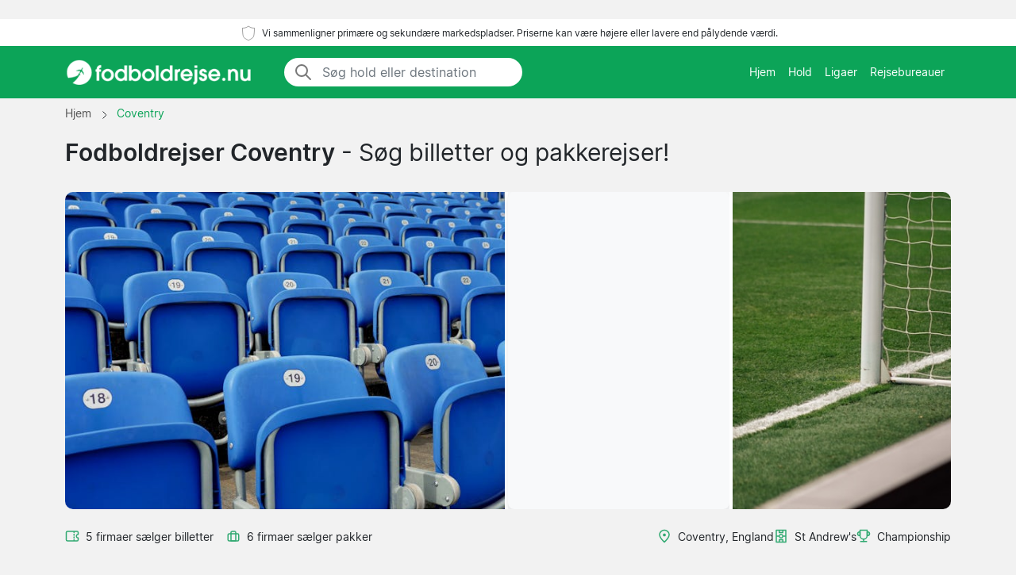

--- FILE ---
content_type: text/html; charset=UTF-8
request_url: https://www.fodboldrejse.nu/fodboldrejser/coventry/
body_size: 9744
content:

﻿<!DOCTYPE html>
<html lang="da-DK">
<head>
  <meta charset="UTF-8">
  <meta name="viewport" content="width=device-width, initial-scale=1.0">
  <meta name="robots" content="index, follow">
  <title>Fodboldrejser til Coventry | billetter | Pris fra 1 214 ,-</title>

  <meta name="description" content="Fodboldrejser til Coventry - St Andrew&#039;s, Coventry. Pakke med hotel. Kampbillet inkluderet. Pris fra 1 214 ,-.">
  <link rel="canonical" href="https://www.fodboldrejse.nu/fodboldrejser/coventry/">

  <meta property="og:title" content="Fodboldrejser til Coventry | billetter | Pris fra 1 214 ,-">
  <meta property="og:description" content="Fodboldrejser til Coventry - St Andrew&#039;s, Coventry. Pakke med hotel. Kampbillet inkluderet. Pris fra 1 214 ,-.">
  <meta property="og:type" content="website">
  <meta property="og:url" content="https://www.fodboldrejse.nu/fodboldrejser/coventry/">
  <meta property="og:image" content="https://www.fodboldrejse.nu/2024/start_img.jpg">
  <meta property="og:image:width" content="800">
  <meta property="og:image:height" content="533">
  <meta property="og:locale" content="da_DK">
  <meta property="og:site_name" content="fodboldrejse.nu">

<script type="application/ld+json">
{
    "@context": "https://schema.org",
    "@graph": [
        {
            "@type": "WebSite",
            "name": "fodboldrejse.nu",
            "url": "https://www.fodboldrejse.nu/",
            "description": "Fodboldrejser til Premier League, La Liga, Serie A og Champions League. Billetter og pakker fra 949 kr. Stadionguider og rejsetips til 100+ hold."
        },
        {
            "@type": "Organization",
            "name": "fodboldrejse.nu",
            "url": "https://www.fodboldrejse.nu/",
            "foundingDate": "2008",
            "areaServed": "DK",
            "address": {
                "@type": "PostalAddress",
                "addressCountry": "DK"
            },
            "description": "Danmarks ledende tjeneste for fodboldrejser"
        }
        ,
        {
            "@type": "SportsTeam",
            "name": "Coventry",
            "sport": "Football",
            "url": "https://www.fodboldrejse.nu/fodboldrejser/coventry/",
            "description": "Coventry billetter - Fodboldrejser med Coventry. St Andrew&#039;s, Coventry.",
                        "location": {
                "@type": "Place",
                "name": "St Andrew&#039;s",
                "address": {
                    "@type": "PostalAddress",
                    "addressLocality": "Coventry",
                    "addressCountry": "GB"
                }
            }
        }
                            ]
}
</script>

  <link rel="preload" href="https://www.fodboldrejse.nu/2024/bootstrap.min.css" as="style">
  <link rel="preload" href="https://www.fodboldrejse.nu/2024/style.css?7" as="style">

  <link href="https://www.fodboldrejse.nu/2024/bootstrap.min.css" rel="stylesheet">
  <link href="https://www.fodboldrejse.nu/2024/style.css?7" rel="stylesheet">
  <link rel="icon" href="https://www.fodboldrejse.nu/favicon.ico" type="image/x-icon">
  <link rel="sitemap" type="application/xml" title="Sitemap" href="https://www.fodboldrejse.nu/sitemap.xml">

  <script>
    var _paq = window._paq = window._paq || [];
    _paq.push(['requireCookieConsent']);
    _paq.push(['trackPageView']);
    _paq.push(['enableLinkTracking']);
    (function() {
      var u="//www.fodboldrejse.nu/matomo/";
      _paq.push(['setTrackerUrl', u+'matomo.php']);
      _paq.push(['setSiteId', '6']);
      var d=document, g=d.createElement('script'), s=d.getElementsByTagName('script')[0];
      g.async=true; g.src=u+'matomo.js'; s.parentNode.insertBefore(g,s);
    })();
  </script>

<!-- TrustBox script -->
<script type="text/javascript" src="//widget.trustpilot.com/bootstrap/v5/tp.widget.bootstrap.min.js" async></script>
<!-- End TrustBox script -->
</head>
<body data-page-type="teampage">

  <div class="max-w-7xl mx-auto pt-1 pb-1 px-md-5 font-light text-center top-section bg-white">   
    <svg width="24px" height="24px" viewBox="0 0 64 64" xmlns="http://www.w3.org/2000/svg" fill="none" stroke="#000"><g stroke-width="0"></g><g stroke-linecap="round" stroke-linejoin="round"></g><g><path d="M32 8c8.1 6.77 17.39 6.35 20.05 6.35C51.46 52.84 47 45.21 32 56c-15-10.79-19.45-3.16-20-41.65 2.59 0 11.88.42 20-6.35z"></path></g></svg>

    <span class="text-extra-small text-dark">Vi sammenligner primære og sekundære markedspladser. Priserne kan være højere eller lavere end pålydende værdi.</span> 
  </div>

  <nav class="navbar navbar-expand-lg top-section bg-green">
    <div class="container">
      <a class="navbar-brand" href="https://www.fodboldrejse.nu/">
        <img src="https://www.fodboldrejse.nu/2024/logo-da.png" alt="Hjem" height="40" width="236"> 
      </a>

              <div class="mx-auto ms-4 d-none d-md-block" style="flex-grow: 1; max-width: 300px;">
          <div class="input-group" style="border-radius: 20px; overflow: hidden;">
            <span class="input-group-text" style="border: 0; border-right: 1px solid #ced4da; background-color: white; padding-right: 0px;">
              <svg width="24px" height="24px" viewBox="0 0 24 24" fill="none" xmlns="http://www.w3.org/2000/svg">
                <g stroke-width="0"></g>
                <g stroke-linecap="round" stroke-linejoin="round"></g>
                <g>
                  <path d="M14.9536 14.9458L21 21M17 10C17 13.866 13.866 17 10 17C6.13401 17 3 13.866 3 10C3 6.13401 6.13401 3 10 3C13.866 3 17 6.13401 17 10Z" stroke="#777" stroke-width="2" stroke-linecap="round" stroke-linejoin="round"></path>
                </g>
              </svg>
            </span>
            <input class="form-control border-0 shadow-none bg-white" placeholder="Søg hold eller destination" aria-label="Søg hold eller destination" aria-autocomplete="both" aria-controls="autocomplete-results" id="hero-demo" autocomplete="off">
          </div>
          <div id="autocomplete-results" role="listbox"></div>
        </div>
            <button id="burgerButton" class="navbar-toggler border-0" type="button" data-bs-toggle="collapse" data-bs-target="#navbarNav" aria-controls="navbarNav" aria-expanded="false" aria-label="Toggle navigation">
        <svg id="burgerIcon" viewBox="0 0 24 24" width="24" height="24" fill="none" stroke="#fff" stroke-width="2" stroke-linecap="round" stroke-linejoin="round">
          <path d="M3 12h18M3 6h18M3 18h18"></path>
        </svg>
      </button>

      <div class="navbar-collapse justify-content-end" id="navbarNav">
        <ul class="navbar-nav text-small">
          <li class="nav-item">
            <a class="nav-link text-center" href="https://www.fodboldrejse.nu/">Hjem</a> 
          </li>
          <li class="nav-item">
            <a class="nav-link text-center" href="https://www.fodboldrejse.nu/hold/">Hold</a>
          </li>
          <li class="nav-item">
            <a class="nav-link text-center" href="https://www.fodboldrejse.nu/ligaer/">Ligaer</a>
          </li>
          <li class="nav-item">
            <a class="nav-link text-center" href="https://www.fodboldrejse.nu/rejsebureauer/">Rejsebureauer</a>
          </li>
        </ul>
      </div>

    </div>
  </nav><section class="py-md-2">

  <div class="container">

    <nav class="breadcrumb" aria-label="Breadcrumb" itemscope itemtype="https://schema.org/BreadcrumbList">
      <span itemprop="itemListElement" itemscope itemtype="https://schema.org/ListItem">
        <a class="breadcrumb-item" href="https://www.fodboldrejse.nu/" itemprop="item">
          <span itemprop="name">Hjem</span>
        </a>
        <meta itemprop="position" content="1">
      </span>

      <span class="breadcrumb-separator">
        <svg xmlns="http://www.w3.org/2000/svg" viewBox="0 0 32 32" style="display:block;fill:none;height:12px;width:12px;stroke:currentColor;stroke-width:2.6666666666666665;overflow:visible" aria-hidden="true" role="presentation" focusable="false">
          <path fill="none" d="m12 4 11.3 11.3a1 1 0 0 1 0 1.4L12 28"></path>
        </svg>
      </span>

<span itemprop="itemListElement" itemscope itemtype="https://schema.org/ListItem">
  <link itemprop="item" href="https://www.fodboldrejse.nu/fodboldrejser/coventry/">
  <span class="breadcrumb-item active">
    <span itemprop="name">Coventry</span>
  </span>
  <meta itemprop="position" content="2">
</span>
    </nav>

    <div class="row">
      <div class="col-lg-12 mb-4">

        <h1><strong>Fodboldrejser Coventry</strong> - Søg billetter og pakkerejser!</h1>

      </div>    

    </div>



<div class="row g-0 custom-row" style="background-color: #f8f9fa; border-radius: 10px; overflow: hidden;">
  <!-- First image, wider -->
  <div class="col-6 custom-bg-column" style="background-image: url('https://www.fodboldrejse.nu/2024/pl1.jpg'); border-right: 4px solid white;">
  </div>
  
  <!-- Second image -->
  <div class="col-3 custom-bg-column">
          <div class="map-container" style="height: 100%; width: 100%;">
        <iframe
          class="map-frame"
          src="https://www.google.com/maps/embed/v1/place?key=AIzaSyBl76NX6MKtR-OcADKw056n_kCZEy_M8ak&q=St+Andrew's,Coventry"
          allowfullscreen
          style="border:0; height: 100%; width: 100%;"
        ></iframe>
      </div>
      </div>

  <!-- Third image -->
  <div class="col-3 custom-bg-column" style="background-image: url('https://www.fodboldrejse.nu/2024/pl2.jpg'); border-left: 4px solid white;">
  </div>
</div>


    <div class="row g-0">
      <div class="col-md-6 mt-4">
        <div class="d-flex flex-wrap align-items-center pb-3">
          <div class="d-flex justify-content-end align-items-center mb-md-0">
<svg fill="#31A971" width="18px" height="18px" viewBox="0 0 24 24" xmlns="http://www.w3.org/2000/svg">
  <g transform="rotate(90 12 12)">
    <g stroke-width="0"></g>
    <g stroke-linecap="round" stroke-linejoin="round"></g>
    <g>
      <path d="M6,23H18a3,3,0,0,0,3-3V4a3,3,0,0,0-3-3H15a1,1,0,0,0-1,1,2,2,0,0,1-4,0A1,1,0,0,0,9,1H6A3,3,0,0,0,3,4V20A3,3,0,0,0,6,23ZM5,10h.882a1,1,0,0,0,0-2H5V4A1,1,0,0,1,6,3H8.126a4,4,0,0,0,7.748,0H18a1,1,0,0,1,1,1V8h-.882a1,1,0,0,0,0,2H19V20a1,1,0,0,1-1,1H6a1,1,0,0,1-1-1ZM7.706,9a1,1,0,0,1,1-1h1.882a1,1,0,1,1,0,2H8.706A1,1,0,0,1,7.706,9Zm4.706,0a1,1,0,0,1,1-1h1.882a1,1,0,0,1,0,2H13.412A1,1,0,0,1,12.412,9Z"></path>
    </g>
  </g>
</svg>
            <span class="mt-0 text-gray text-small ps-2 pe-3">5 firmaer sælger billetter</span>
          </div>
          <div class="d-flex justify-content-end align-items-center">
            <svg width="18px" height="18px" viewBox="0 0 24 24" fill="none" xmlns="http://www.w3.org/2000/svg">
              <g stroke-width="0"></g>
              <g stroke-linecap="round" stroke-linejoin="round"></g>
              <g>
                <path d="M8 6C8 4.89543 8.89543 4 10 4H14C15.1046 4 16 4.89543 16 6V20H8V6Z" stroke="#31A971" stroke-width="2" stroke-linecap="round" stroke-linejoin="round"></path>
                <rect x="3" y="8" width="18" height="12" rx="2" stroke="#31A971" stroke-width="2" stroke-linecap="round" stroke-linejoin="round"></rect>
              </g>
            </svg>
            <span class="mt-0 text-gray text-small ps-2 pe-2">6 firmaer sælger pakker</span>
          </div>
        </div>
      </div>

      <div class="col-md-6 mt-md-4 pb-4">
        <div class="d-flex flex-wrap justify-content-start justify-content-md-end align-items-start gap-3">
          <div class="d-flex justify-content-start align-items-center text-green">
            <svg width="18px" height="18px" viewBox="0 0 24 24" fill="none" xmlns="http://www.w3.org/2000/svg">
              <g stroke-width="0"></g>
              <g stroke-linecap="round" stroke-linejoin="round"></g>
              <g>
                <path fill-rule="evenodd" clip-rule="evenodd" d="M5 9.5C5 6.09371 8.00993 3 12 3C15.9901 3 19 6.09371 19 9.5C19 11.6449 17.6877 14.0406 15.9606 16.2611C14.5957 18.016 13.0773 19.5329 12 20.5944C10.9227 19.5329 9.40427 18.016 8.03935 16.2611C6.31229 14.0406 5 11.6449 5 9.5ZM12 1C6.99007 1 3 4.90629 3 9.5C3 12.3551 4.68771 15.2094 6.46065 17.4889C7.99487 19.4615 9.7194 21.1574 10.7973 22.2173C10.9831 22.4001 11.1498 22.564 11.2929 22.7071C11.4804 22.8946 11.7348 23 12 23C12.2652 23 12.5196 22.8946 12.7071 22.7071C12.8502 22.564 13.0169 22.4001 13.2027 22.2174L13.2028 22.2173C14.2806 21.1573 16.0051 19.4615 17.5394 17.4889C19.3123 15.2094 21 12.3551 21 9.5C21 4.90629 17.0099 1 12 1ZM12 12.5C13.3807 12.5 14.5 11.3807 14.5 10C14.5 8.61929 13.3807 7.5 12 7.5C10.6193 7.5 9.5 8.61929 9.5 10C9.5 11.3807 10.6193 12.5 12 12.5Z" fill="#31A971"></path>
              </g>
            </svg>
            <p class="text-dark mb-0 ms-2" style="font-size:14px;">Coventry, England</p>
          </div>

          <div class="d-flex justify-content-start align-items-center text-green">
<svg fill="#31A971" width="18px" height="18px" viewBox="0 0 24 24" xmlns="http://www.w3.org/2000/svg">
  <g transform="rotate(90 12 12)">
    <g stroke-width="0"></g>
    <g stroke-linecap="round" stroke-linejoin="round"></g>
    <g>
      <path d="M2,21H22a1,1,0,0,0,1-1V4a1,1,0,0,0-1-1H2A1,1,0,0,0,1,4V20A1,1,0,0,0,2,21Zm19-7H19V10h2ZM13,5h8V8H18a1,1,0,0,0-1,1v6a1,1,0,0,0,1,1h3v3H13V15.858a3.981,3.981,0,0,0,0-7.716Zm1,7a2,2,0,1,1-2-2A2,2,0,0,1,14,12ZM3,10H5v4H3Zm0,6H6a1,1,0,0,0,1-1V9A1,1,0,0,0,6,8H3V5h8V8.142a3.981,3.981,0,0,0,0,7.716V19H3Z"></path>
    </g>
  </g>
</svg>

            <p class="text-dark mb-0 ms-2" style="font-size:14px;">St Andrew's</p>
          </div>

          <div class="d-none d-md-flex justify-content-start align-items-center text-green">
            <svg width="18px" height="18px" viewBox="0 0 24 24" role="img" xmlns="http://www.w3.org/2000/svg" aria-labelledby="cupIconTitle" stroke="#31A971" stroke-width="2" stroke-linecap="round" stroke-linejoin="round" fill="none" color="#31A971">
              <g stroke-width="0"></g>
              <g stroke-linecap="round" stroke-linejoin="round"></g>
              <g>
                <title id="cupIconTitle">Trophy</title>
                <path d="M6 2L18 2 18 11C18 14.3137085 15.3137085 17 12 17 8.6862915 17 6 14.3137085 6 11L6 2zM7 21L17 21"></path>
                <path d="M12,17 L12,21"></path>
                <path d="M6 5L6 11 5 11C3.34314575 11 2 9.65685425 2 8 2 6.34314575 3.34314575 5 5 5L6 5zM18 11L18 5 19 5C20.6568542 5 22 6.34314575 22 8 22 9.65685425 20.6568542 11 19 11L18 11z"></path>
              </g>
            </svg>
            <p class="text-dark mb-0 ms-2" style="font-size:14px;">Championship</p>
          </div>
        </div>
      </div>

    </div>

  </div>

</section>

<div class="wrapper">


  <section id="gamessection" class="games">

    <div class="container my-4">
      <h2 class="gamesseason mb-3">Coventry kampe <span class="fw-normal"> - 2025/2026</span></h2>
          
      <div class="container ps-0 pt-2 pb-4">

        <button class="btn mb-4 bg-white rounded me-2 text-small bg-green shadow-sm" data-type="allgames">
          <span class="d-flex align-items-center">
            <span>Vis alle</span>
          </span>
        </button>

        <button class="btn mb-4 bg-white rounded me-2 text-small shadow-sm" data-type="homegame">
          <span class="d-flex align-items-center">
            <span>Hjemmekampe</span>
          </span>
        </button>

        <button class="btn mb-4 bg-white rounded me-2 text-small shadow-sm" data-type="awaygame">
          <span class="d-flex align-items-center">
            <span>Udekampe</span>
          </span>
        </button>

                            <button class="btn mb-4 bg-white rounded me-2 text-small shadow-sm" data-type="championship">
                    <span class="d-flex align-items-center">
                        <span>Championship</span>
                    </span>
                </button>
            
        <div id="match-list" class="list-group"></div>

      </div>

      <div class="list-group">

       
<a href="https://www.fodboldrejse.nu/coventry/millwall/championship/" class="list-group-item bg-white rounded list-group-item-action d-flex flex-wrap justify-content-between align-items-center mb-4 p-0 shadow-sm homegame championship" itemscope itemtype="http://schema.org/SportsEvent">

  <meta itemprop="image" content="https://www.fodboldrejse.nu/arena/coventry.jpg">
  <link itemprop="eventStatus" href="https://schema.org/EventScheduled">
  <meta itemprop="description" content="Coventry vs Millwall. Championship.">

  <div itemprop="performer" itemscope itemtype="http://schema.org/SportsTeam" style="display:none;">
    <meta itemprop="name" content="Coventry">
  </div>
  <div itemprop="performer" itemscope itemtype="http://schema.org/SportsTeam" style="display:none;">
    <meta itemprop="name" content="Millwall">
  </div>
  
  <div itemprop="organizer" itemscope itemtype="http://schema.org/SportsTeam" style="display:none;">
    <meta itemprop="name" content="Coventry">
  </div>

          <div class="col-12 col-md-4 d-flex flex-column justify-content-start align-items-start position-relative py-3 py-md-2 ps-md-2" itemprop="startDate" content="2026-01-20">
            <div class="row row mx-0 w-100 align-items-center justify-content-start pt-2 pt-md-0">
              <div class="col-5 col-md-4 rounded px-2 px-md-3 py-2 ps-4 d-none d-md-flex">
                <div class="datefield w-100">
                  <meta itemprop="endDate" content="2026-01-20">
                  <div class="text-small text-light-gray dday d-none d-md-block">Tirsdag</div>
                  <div class="dmonth">20 Jan<span class="d-md-none"> 2026</span></div>
                  <div class="dyear d-none d-md-block">2026</div>
                </div>
              </div>
              <div class="col-8 d-flex flex-column justify-content-center align-items-start ps-md-5 pt-1 px-4">
                <span class="fw-bold fs-5 mb-0 me-2 me-md-0" itemprop="name">Coventry</span>
                <span class="fw-bold fs-5 mb-0" itemprop="name">Millwall</span>
              </div>

              <div class="col-4 col-md-4 d-flex justify-content-end pe-4 d-md-none">  
                <div class="bg-light rounded py-2 px-2 d-inline-block text-center">
                  <meta itemprop="endDate" content="2024-05-22">
                  <div class="d-block fw-bold">20 Jan</div>
                  <div class="d-block text-small">2026</div>
                </div>
              </div>

            </div>
          </div>

          <div class="col-12 col-md-5 d-flex flex-column justify-content-center align-items-start py-md-4 px-4 pb-2">
            <div itemprop="location" itemscope="" itemtype="http://schema.org/Place" class="d-flex align-items-center mb-2 me-2"> 
<svg fill="#31A971" width="18px" height="18px" viewBox="0 0 24 24" xmlns="http://www.w3.org/2000/svg">
  <g transform="rotate(90 12 12)">
    <g stroke-width="0"></g>
    <g stroke-linecap="round" stroke-linejoin="round"></g>
    <g>
      <path d="M2,21H22a1,1,0,0,0,1-1V4a1,1,0,0,0-1-1H2A1,1,0,0,0,1,4V20A1,1,0,0,0,2,21Zm19-7H19V10h2ZM13,5h8V8H18a1,1,0,0,0-1,1v6a1,1,0,0,0,1,1h3v3H13V15.858a3.981,3.981,0,0,0,0-7.716Zm1,7a2,2,0,1,1-2-2A2,2,0,0,1,14,12ZM3,10H5v4H3Zm0,6H6a1,1,0,0,0,1-1V9A1,1,0,0,0,6,8H3V5h8V8.142a3.981,3.981,0,0,0,0,7.716V19H3Z"></path>
    </g>
  </g>
</svg>

              <span class="ps-2" itemprop="name">St Andrew's</span>
              <meta itemprop="address" content="Coventry">
            </div>
            <div class="d-flex align-items-center">
             <svg width="18px" height="18px" viewBox="0 0 24 24" role="img" xmlns="http://www.w3.org/2000/svg" aria-labelledby="cupIconTitle" stroke="#31A971" stroke-width="2" stroke-linecap="round" stroke-linejoin="round" fill="none" color="#31A971"><g stroke-width="0"></g><g stroke-linecap="round" stroke-linejoin="round"></g><g><path d="M6 2L18 2 18 11C18 14.3137085 15.3137085 17 12 17 8.6862915 17 6 14.3137085 6 11L6 2zM7 21L17 21"></path> <path d="M12,17 L12,21"></path> <path d="M6 5L6 11 5 11C3.34314575 11 2 9.65685425 2 8 2 6.34314575 3.34314575 5 5 5L6 5zM18 11L18 5 19 5C20.6568542 5 22 6.34314575 22 8 22 9.65685425 20.6568542 11 19 11L18 11z"></path> </g></svg> 
             <span class="ps-2" itemprop="name">Championship</span>
           </div>
         </div>

         <div class="d-flex justify-content-start align-items-center text-green dotter-border-bottom2 dotted-adjust pb-4 mt-2 mx-4 w-100 d-md-none">
         </div>

        <div class="col-12 col-md-3 d-flex flex-column align-items-start" itemprop="offers" itemscope itemtype="http://schema.org/AggregateOffer">
          <meta itemprop="lowPrice" content="1214">
          <meta itemprop="highPrice" content="1457">
          <meta itemprop="offerCount" content="7">
          <link itemprop="availability" href="http://schema.org/InStock">

  <meta itemprop="validFrom" content="2026-01-18T14:30:16+00:00">
  <link itemprop="url" href="https://www.fodboldrejse.nu/coventry/millwall/championship/">

           <div class="row row mx-0 w-100 align-items-start justify-content-start pt-2 pt-md-0">


            <div class="col-0 col-md-3 dotter-border-right2 dotted-adjust-game d-flex flex-column justify-content-center align-items-start py-md-0 px-4 pb-2 d-none d-md-flex" style="min-height: 100px;">

            </div>

            <div class="col-12 col-md-9 d-flex flex-column p-4">

              <span class="text-green ps-md-4" style="font-size:14px;">Pris fra</span>

              <div class="d-flex justify-content-between align-items-center w-100" style="">
              <span class="fw-bold price-text text-green ps-md-4" style="line-height: normal; font-size: 26px;">
                <span>1 214,-</span>
              </span>
                <svg class="mt-1 ms-auto me-2" fill="#31A971" height="20px" width="20px" version="1.1" xmlns="http://www.w3.org/2000/svg" xmlns:xlink="http://www.w3.org/1999/xlink" viewBox="0 0 330 330" xml:space="preserve">
                  <g stroke-width="0"></g>
                  <g stroke-linecap="round" stroke-linejoin="round"></g>
                  <g>
                    <path d="M15,180h263.787l-49.394,49.394c-5.858,5.857-5.858,15.355,0,21.213C232.322,253.535,236.161,255,240,255 s7.678-1.465,10.606-4.394l75-75c5.858-5.857,5.858-15.355,0-21.213l-75-75c-5.857-5.857-15.355-5.857-21.213,0 c-5.858,5.857-5.858,15.355,0,21.213L278.787,150H15c-8.284,0-15,6.716-15,15S6.716,180,15,180z"></path>
                  </g>
                </svg>
              </div>

              <meta itemprop="priceCurrency" content="DKK">

            </div>

          </div>

        </div>

      </a>

      
<a href="https://www.fodboldrejse.nu/norwich/coventry/championship/" class="list-group-item bg-white rounded list-group-item-action d-flex flex-wrap justify-content-between align-items-center mb-4 p-0 shadow-sm awaygame championship" itemscope itemtype="http://schema.org/SportsEvent">

  <meta itemprop="image" content="https://www.fodboldrejse.nu/arena/norwich.jpg">
  <link itemprop="eventStatus" href="https://schema.org/EventScheduled">
  <meta itemprop="description" content="Norwich vs Coventry. Championship.">

  <div itemprop="performer" itemscope itemtype="http://schema.org/SportsTeam" style="display:none;">
    <meta itemprop="name" content="Norwich">
  </div>
  <div itemprop="performer" itemscope itemtype="http://schema.org/SportsTeam" style="display:none;">
    <meta itemprop="name" content="Coventry">
  </div>
  
  <div itemprop="organizer" itemscope itemtype="http://schema.org/SportsTeam" style="display:none;">
    <meta itemprop="name" content="Norwich">
  </div>

          <div class="col-12 col-md-4 d-flex flex-column justify-content-start align-items-start position-relative py-3 py-md-2 ps-md-2" itemprop="startDate" content="2026-01-26">
            <div class="row row mx-0 w-100 align-items-center justify-content-start pt-2 pt-md-0">
              <div class="col-5 col-md-4 rounded px-2 px-md-3 py-2 ps-4 d-none d-md-flex">
                <div class="datefield w-100">
                  <meta itemprop="endDate" content="2026-01-26">
                  <div class="text-small text-light-gray dday d-none d-md-block">Mandag</div>
                  <div class="dmonth">26 Jan<span class="d-md-none"> 2026</span></div>
                  <div class="dyear d-none d-md-block">2026</div>
                </div>
              </div>
              <div class="col-8 d-flex flex-column justify-content-center align-items-start ps-md-5 pt-1 px-4">
                <span class="fw-bold fs-5 mb-0 me-2 me-md-0" itemprop="name">Norwich</span>
                <span class="fw-bold fs-5 mb-0" itemprop="name">Coventry</span>
              </div>

              <div class="col-4 col-md-4 d-flex justify-content-end pe-4 d-md-none">  
                <div class="bg-light rounded py-2 px-2 d-inline-block text-center">
                  <meta itemprop="endDate" content="2024-05-22">
                  <div class="d-block fw-bold">26 Jan</div>
                  <div class="d-block text-small">2026</div>
                </div>
              </div>

            </div>
          </div>

          <div class="col-12 col-md-5 d-flex flex-column justify-content-center align-items-start py-md-4 px-4 pb-2">
            <div itemprop="location" itemscope="" itemtype="http://schema.org/Place" class="d-flex align-items-center mb-2 me-2"> 
<svg fill="#31A971" width="18px" height="18px" viewBox="0 0 24 24" xmlns="http://www.w3.org/2000/svg">
  <g transform="rotate(90 12 12)">
    <g stroke-width="0"></g>
    <g stroke-linecap="round" stroke-linejoin="round"></g>
    <g>
      <path d="M2,21H22a1,1,0,0,0,1-1V4a1,1,0,0,0-1-1H2A1,1,0,0,0,1,4V20A1,1,0,0,0,2,21Zm19-7H19V10h2ZM13,5h8V8H18a1,1,0,0,0-1,1v6a1,1,0,0,0,1,1h3v3H13V15.858a3.981,3.981,0,0,0,0-7.716Zm1,7a2,2,0,1,1-2-2A2,2,0,0,1,14,12ZM3,10H5v4H3Zm0,6H6a1,1,0,0,0,1-1V9A1,1,0,0,0,6,8H3V5h8V8.142a3.981,3.981,0,0,0,0,7.716V19H3Z"></path>
    </g>
  </g>
</svg>

              <span class="ps-2" itemprop="name">Carrow Road</span>
              <meta itemprop="address" content="Norwich">
            </div>
            <div class="d-flex align-items-center">
             <svg width="18px" height="18px" viewBox="0 0 24 24" role="img" xmlns="http://www.w3.org/2000/svg" aria-labelledby="cupIconTitle" stroke="#31A971" stroke-width="2" stroke-linecap="round" stroke-linejoin="round" fill="none" color="#31A971"><g stroke-width="0"></g><g stroke-linecap="round" stroke-linejoin="round"></g><g><path d="M6 2L18 2 18 11C18 14.3137085 15.3137085 17 12 17 8.6862915 17 6 14.3137085 6 11L6 2zM7 21L17 21"></path> <path d="M12,17 L12,21"></path> <path d="M6 5L6 11 5 11C3.34314575 11 2 9.65685425 2 8 2 6.34314575 3.34314575 5 5 5L6 5zM18 11L18 5 19 5C20.6568542 5 22 6.34314575 22 8 22 9.65685425 20.6568542 11 19 11L18 11z"></path> </g></svg> 
             <span class="ps-2" itemprop="name">Championship</span>
           </div>
         </div>

         <div class="d-flex justify-content-start align-items-center text-green dotter-border-bottom2 dotted-adjust pb-4 mt-2 mx-4 w-100 d-md-none">
         </div>

        <div class="col-12 col-md-3 d-flex flex-column align-items-start" itemprop="offers" itemscope itemtype="http://schema.org/AggregateOffer">
          <meta itemprop="lowPrice" content="1214">
          <meta itemprop="highPrice" content="1457">
          <meta itemprop="offerCount" content="7">
          <link itemprop="availability" href="http://schema.org/InStock">

  <meta itemprop="validFrom" content="2026-01-18T14:30:16+00:00">
  <link itemprop="url" href="https://www.fodboldrejse.nu/norwich/coventry/championship/">

           <div class="row row mx-0 w-100 align-items-start justify-content-start pt-2 pt-md-0">


            <div class="col-0 col-md-3 dotter-border-right2 dotted-adjust-game d-flex flex-column justify-content-center align-items-start py-md-0 px-4 pb-2 d-none d-md-flex" style="min-height: 100px;">

            </div>

            <div class="col-12 col-md-9 d-flex flex-column p-4">

              <span class="text-green ps-md-4" style="font-size:14px;">Pris fra</span>

              <div class="d-flex justify-content-between align-items-center w-100" style="">
              <span class="fw-bold price-text text-green ps-md-4" style="line-height: normal; font-size: 26px;">
                <span>1 214,-</span>
              </span>
                <svg class="mt-1 ms-auto me-2" fill="#31A971" height="20px" width="20px" version="1.1" xmlns="http://www.w3.org/2000/svg" xmlns:xlink="http://www.w3.org/1999/xlink" viewBox="0 0 330 330" xml:space="preserve">
                  <g stroke-width="0"></g>
                  <g stroke-linecap="round" stroke-linejoin="round"></g>
                  <g>
                    <path d="M15,180h263.787l-49.394,49.394c-5.858,5.857-5.858,15.355,0,21.213C232.322,253.535,236.161,255,240,255 s7.678-1.465,10.606-4.394l75-75c5.858-5.857,5.858-15.355,0-21.213l-75-75c-5.857-5.857-15.355-5.857-21.213,0 c-5.858,5.857-5.858,15.355,0,21.213L278.787,150H15c-8.284,0-15,6.716-15,15S6.716,180,15,180z"></path>
                  </g>
                </svg>
              </div>

              <meta itemprop="priceCurrency" content="DKK">

            </div>

          </div>

        </div>

      </a>

      
<a href="https://www.fodboldrejse.nu/queens-park-rangers/coventry/championship/" class="list-group-item bg-white rounded list-group-item-action d-flex flex-wrap justify-content-between align-items-center mb-4 p-0 shadow-sm awaygame championship" itemscope itemtype="http://schema.org/SportsEvent">

  <meta itemprop="image" content="https://www.fodboldrejse.nu/arena/queens-park-rangers.jpg">
  <link itemprop="eventStatus" href="https://schema.org/EventScheduled">
  <meta itemprop="description" content="Queens Park Rangers vs Coventry. Championship.">

  <div itemprop="performer" itemscope itemtype="http://schema.org/SportsTeam" style="display:none;">
    <meta itemprop="name" content="Queens Park Rangers">
  </div>
  <div itemprop="performer" itemscope itemtype="http://schema.org/SportsTeam" style="display:none;">
    <meta itemprop="name" content="Coventry">
  </div>
  
  <div itemprop="organizer" itemscope itemtype="http://schema.org/SportsTeam" style="display:none;">
    <meta itemprop="name" content="Queens Park Rangers">
  </div>

          <div class="col-12 col-md-4 d-flex flex-column justify-content-start align-items-start position-relative py-3 py-md-2 ps-md-2" itemprop="startDate" content="2026-01-31">
            <div class="row row mx-0 w-100 align-items-center justify-content-start pt-2 pt-md-0">
              <div class="col-5 col-md-4 rounded px-2 px-md-3 py-2 ps-4 d-none d-md-flex">
                <div class="datefield w-100">
                  <meta itemprop="endDate" content="2026-01-31">
                  <div class="text-small text-light-gray dday d-none d-md-block">Lørdag</div>
                  <div class="dmonth">31 Jan<span class="d-md-none"> 2026</span></div>
                  <div class="dyear d-none d-md-block">2026</div>
                </div>
              </div>
              <div class="col-8 d-flex flex-column justify-content-center align-items-start ps-md-5 pt-1 px-4">
                <span class="fw-bold fs-5 mb-0 me-2 me-md-0" itemprop="name">Queens Park Rangers</span>
                <span class="fw-bold fs-5 mb-0" itemprop="name">Coventry</span>
              </div>

              <div class="col-4 col-md-4 d-flex justify-content-end pe-4 d-md-none">  
                <div class="bg-light rounded py-2 px-2 d-inline-block text-center">
                  <meta itemprop="endDate" content="2024-05-22">
                  <div class="d-block fw-bold">31 Jan</div>
                  <div class="d-block text-small">2026</div>
                </div>
              </div>

            </div>
          </div>

          <div class="col-12 col-md-5 d-flex flex-column justify-content-center align-items-start py-md-4 px-4 pb-2">
            <div itemprop="location" itemscope="" itemtype="http://schema.org/Place" class="d-flex align-items-center mb-2 me-2"> 
<svg fill="#31A971" width="18px" height="18px" viewBox="0 0 24 24" xmlns="http://www.w3.org/2000/svg">
  <g transform="rotate(90 12 12)">
    <g stroke-width="0"></g>
    <g stroke-linecap="round" stroke-linejoin="round"></g>
    <g>
      <path d="M2,21H22a1,1,0,0,0,1-1V4a1,1,0,0,0-1-1H2A1,1,0,0,0,1,4V20A1,1,0,0,0,2,21Zm19-7H19V10h2ZM13,5h8V8H18a1,1,0,0,0-1,1v6a1,1,0,0,0,1,1h3v3H13V15.858a3.981,3.981,0,0,0,0-7.716Zm1,7a2,2,0,1,1-2-2A2,2,0,0,1,14,12ZM3,10H5v4H3Zm0,6H6a1,1,0,0,0,1-1V9A1,1,0,0,0,6,8H3V5h8V8.142a3.981,3.981,0,0,0,0,7.716V19H3Z"></path>
    </g>
  </g>
</svg>

              <span class="ps-2" itemprop="name">Loftus Road</span>
              <meta itemprop="address" content="London">
            </div>
            <div class="d-flex align-items-center">
             <svg width="18px" height="18px" viewBox="0 0 24 24" role="img" xmlns="http://www.w3.org/2000/svg" aria-labelledby="cupIconTitle" stroke="#31A971" stroke-width="2" stroke-linecap="round" stroke-linejoin="round" fill="none" color="#31A971"><g stroke-width="0"></g><g stroke-linecap="round" stroke-linejoin="round"></g><g><path d="M6 2L18 2 18 11C18 14.3137085 15.3137085 17 12 17 8.6862915 17 6 14.3137085 6 11L6 2zM7 21L17 21"></path> <path d="M12,17 L12,21"></path> <path d="M6 5L6 11 5 11C3.34314575 11 2 9.65685425 2 8 2 6.34314575 3.34314575 5 5 5L6 5zM18 11L18 5 19 5C20.6568542 5 22 6.34314575 22 8 22 9.65685425 20.6568542 11 19 11L18 11z"></path> </g></svg> 
             <span class="ps-2" itemprop="name">Championship</span>
           </div>
         </div>

         <div class="d-flex justify-content-start align-items-center text-green dotter-border-bottom2 dotted-adjust pb-4 mt-2 mx-4 w-100 d-md-none">
         </div>

        <div class="col-12 col-md-3 d-flex flex-column align-items-start" itemprop="offers" itemscope itemtype="http://schema.org/AggregateOffer">
          <meta itemprop="lowPrice" content="445">
          <meta itemprop="highPrice" content="534">
          <meta itemprop="offerCount" content="7">
          <link itemprop="availability" href="http://schema.org/InStock">

  <meta itemprop="validFrom" content="2026-01-18T14:30:16+00:00">
  <link itemprop="url" href="https://www.fodboldrejse.nu/queens-park-rangers/coventry/championship/">

           <div class="row row mx-0 w-100 align-items-start justify-content-start pt-2 pt-md-0">


            <div class="col-0 col-md-3 dotter-border-right2 dotted-adjust-game d-flex flex-column justify-content-center align-items-start py-md-0 px-4 pb-2 d-none d-md-flex" style="min-height: 100px;">

            </div>

            <div class="col-12 col-md-9 d-flex flex-column p-4">

              <span class="text-green ps-md-4" style="font-size:14px;">Pris fra</span>

              <div class="d-flex justify-content-between align-items-center w-100" style="">
              <span class="fw-bold price-text text-green ps-md-4" style="line-height: normal; font-size: 26px;">
                <span> 445,-</span>
              </span>
                <svg class="mt-1 ms-auto me-2" fill="#31A971" height="20px" width="20px" version="1.1" xmlns="http://www.w3.org/2000/svg" xmlns:xlink="http://www.w3.org/1999/xlink" viewBox="0 0 330 330" xml:space="preserve">
                  <g stroke-width="0"></g>
                  <g stroke-linecap="round" stroke-linejoin="round"></g>
                  <g>
                    <path d="M15,180h263.787l-49.394,49.394c-5.858,5.857-5.858,15.355,0,21.213C232.322,253.535,236.161,255,240,255 s7.678-1.465,10.606-4.394l75-75c5.858-5.857,5.858-15.355,0-21.213l-75-75c-5.857-5.857-15.355-5.857-21.213,0 c-5.858,5.857-5.858,15.355,0,21.213L278.787,150H15c-8.284,0-15,6.716-15,15S6.716,180,15,180z"></path>
                  </g>
                </svg>
              </div>

              <meta itemprop="priceCurrency" content="DKK">

            </div>

          </div>

        </div>

      </a>

      
<a href="https://www.fodboldrejse.nu/coventry/oxford-united/championship/" class="list-group-item bg-white rounded list-group-item-action d-flex flex-wrap justify-content-between align-items-center mb-4 p-0 shadow-sm homegame championship" itemscope itemtype="http://schema.org/SportsEvent">

  <meta itemprop="image" content="https://www.fodboldrejse.nu/arena/coventry.jpg">
  <link itemprop="eventStatus" href="https://schema.org/EventScheduled">
  <meta itemprop="description" content="Coventry vs Oxford United. Championship.">

  <div itemprop="performer" itemscope itemtype="http://schema.org/SportsTeam" style="display:none;">
    <meta itemprop="name" content="Coventry">
  </div>
  <div itemprop="performer" itemscope itemtype="http://schema.org/SportsTeam" style="display:none;">
    <meta itemprop="name" content="Oxford United">
  </div>
  
  <div itemprop="organizer" itemscope itemtype="http://schema.org/SportsTeam" style="display:none;">
    <meta itemprop="name" content="Coventry">
  </div>

          <div class="col-12 col-md-4 d-flex flex-column justify-content-start align-items-start position-relative py-3 py-md-2 ps-md-2" itemprop="startDate" content="2026-02-07">
            <div class="row row mx-0 w-100 align-items-center justify-content-start pt-2 pt-md-0">
              <div class="col-5 col-md-4 rounded px-2 px-md-3 py-2 ps-4 d-none d-md-flex">
                <div class="datefield w-100">
                  <meta itemprop="endDate" content="2026-02-07">
                  <div class="text-small text-light-gray dday d-none d-md-block">Lørdag</div>
                  <div class="dmonth">7 Feb<span class="d-md-none"> 2026</span></div>
                  <div class="dyear d-none d-md-block">2026</div>
                </div>
              </div>
              <div class="col-8 d-flex flex-column justify-content-center align-items-start ps-md-5 pt-1 px-4">
                <span class="fw-bold fs-5 mb-0 me-2 me-md-0" itemprop="name">Coventry</span>
                <span class="fw-bold fs-5 mb-0" itemprop="name">Oxford United</span>
              </div>

              <div class="col-4 col-md-4 d-flex justify-content-end pe-4 d-md-none">  
                <div class="bg-light rounded py-2 px-2 d-inline-block text-center">
                  <meta itemprop="endDate" content="2024-05-22">
                  <div class="d-block fw-bold">7 Feb</div>
                  <div class="d-block text-small">2026</div>
                </div>
              </div>

            </div>
          </div>

          <div class="col-12 col-md-5 d-flex flex-column justify-content-center align-items-start py-md-4 px-4 pb-2">
            <div itemprop="location" itemscope="" itemtype="http://schema.org/Place" class="d-flex align-items-center mb-2 me-2"> 
<svg fill="#31A971" width="18px" height="18px" viewBox="0 0 24 24" xmlns="http://www.w3.org/2000/svg">
  <g transform="rotate(90 12 12)">
    <g stroke-width="0"></g>
    <g stroke-linecap="round" stroke-linejoin="round"></g>
    <g>
      <path d="M2,21H22a1,1,0,0,0,1-1V4a1,1,0,0,0-1-1H2A1,1,0,0,0,1,4V20A1,1,0,0,0,2,21Zm19-7H19V10h2ZM13,5h8V8H18a1,1,0,0,0-1,1v6a1,1,0,0,0,1,1h3v3H13V15.858a3.981,3.981,0,0,0,0-7.716Zm1,7a2,2,0,1,1-2-2A2,2,0,0,1,14,12ZM3,10H5v4H3Zm0,6H6a1,1,0,0,0,1-1V9A1,1,0,0,0,6,8H3V5h8V8.142a3.981,3.981,0,0,0,0,7.716V19H3Z"></path>
    </g>
  </g>
</svg>

              <span class="ps-2" itemprop="name">St Andrew's</span>
              <meta itemprop="address" content="Coventry">
            </div>
            <div class="d-flex align-items-center">
             <svg width="18px" height="18px" viewBox="0 0 24 24" role="img" xmlns="http://www.w3.org/2000/svg" aria-labelledby="cupIconTitle" stroke="#31A971" stroke-width="2" stroke-linecap="round" stroke-linejoin="round" fill="none" color="#31A971"><g stroke-width="0"></g><g stroke-linecap="round" stroke-linejoin="round"></g><g><path d="M6 2L18 2 18 11C18 14.3137085 15.3137085 17 12 17 8.6862915 17 6 14.3137085 6 11L6 2zM7 21L17 21"></path> <path d="M12,17 L12,21"></path> <path d="M6 5L6 11 5 11C3.34314575 11 2 9.65685425 2 8 2 6.34314575 3.34314575 5 5 5L6 5zM18 11L18 5 19 5C20.6568542 5 22 6.34314575 22 8 22 9.65685425 20.6568542 11 19 11L18 11z"></path> </g></svg> 
             <span class="ps-2" itemprop="name">Championship</span>
           </div>
         </div>

         <div class="d-flex justify-content-start align-items-center text-green dotter-border-bottom2 dotted-adjust pb-4 mt-2 mx-4 w-100 d-md-none">
         </div>

        <div class="col-12 col-md-3 d-flex flex-column align-items-start" itemprop="offers" itemscope itemtype="http://schema.org/AggregateOffer">
          <meta itemprop="lowPrice" content="1214">
          <meta itemprop="highPrice" content="1457">
          <meta itemprop="offerCount" content="7">
          <link itemprop="availability" href="http://schema.org/InStock">

  <meta itemprop="validFrom" content="2026-01-18T14:30:16+00:00">
  <link itemprop="url" href="https://www.fodboldrejse.nu/coventry/oxford-united/championship/">

           <div class="row row mx-0 w-100 align-items-start justify-content-start pt-2 pt-md-0">


            <div class="col-0 col-md-3 dotter-border-right2 dotted-adjust-game d-flex flex-column justify-content-center align-items-start py-md-0 px-4 pb-2 d-none d-md-flex" style="min-height: 100px;">

            </div>

            <div class="col-12 col-md-9 d-flex flex-column p-4">

              <span class="text-green ps-md-4" style="font-size:14px;">Pris fra</span>

              <div class="d-flex justify-content-between align-items-center w-100" style="">
              <span class="fw-bold price-text text-green ps-md-4" style="line-height: normal; font-size: 26px;">
                <span>1 214,-</span>
              </span>
                <svg class="mt-1 ms-auto me-2" fill="#31A971" height="20px" width="20px" version="1.1" xmlns="http://www.w3.org/2000/svg" xmlns:xlink="http://www.w3.org/1999/xlink" viewBox="0 0 330 330" xml:space="preserve">
                  <g stroke-width="0"></g>
                  <g stroke-linecap="round" stroke-linejoin="round"></g>
                  <g>
                    <path d="M15,180h263.787l-49.394,49.394c-5.858,5.857-5.858,15.355,0,21.213C232.322,253.535,236.161,255,240,255 s7.678-1.465,10.606-4.394l75-75c5.858-5.857,5.858-15.355,0-21.213l-75-75c-5.857-5.857-15.355-5.857-21.213,0 c-5.858,5.857-5.858,15.355,0,21.213L278.787,150H15c-8.284,0-15,6.716-15,15S6.716,180,15,180z"></path>
                  </g>
                </svg>
              </div>

              <meta itemprop="priceCurrency" content="DKK">

            </div>

          </div>

        </div>

      </a>

      
<a href="https://www.fodboldrejse.nu/coventry/middlesbrough/championship/" class="list-group-item bg-white rounded list-group-item-action d-flex flex-wrap justify-content-between align-items-center mb-4 p-0 shadow-sm homegame championship" itemscope itemtype="http://schema.org/SportsEvent">

  <meta itemprop="image" content="https://www.fodboldrejse.nu/arena/coventry.jpg">
  <link itemprop="eventStatus" href="https://schema.org/EventScheduled">
  <meta itemprop="description" content="Coventry vs Middlesbrough. Championship.">

  <div itemprop="performer" itemscope itemtype="http://schema.org/SportsTeam" style="display:none;">
    <meta itemprop="name" content="Coventry">
  </div>
  <div itemprop="performer" itemscope itemtype="http://schema.org/SportsTeam" style="display:none;">
    <meta itemprop="name" content="Middlesbrough">
  </div>
  
  <div itemprop="organizer" itemscope itemtype="http://schema.org/SportsTeam" style="display:none;">
    <meta itemprop="name" content="Coventry">
  </div>

          <div class="col-12 col-md-4 d-flex flex-column justify-content-start align-items-start position-relative py-3 py-md-2 ps-md-2" itemprop="startDate" content="2026-02-16">
            <div class="row row mx-0 w-100 align-items-center justify-content-start pt-2 pt-md-0">
              <div class="col-5 col-md-4 rounded px-2 px-md-3 py-2 ps-4 d-none d-md-flex">
                <div class="datefield w-100">
                  <meta itemprop="endDate" content="2026-02-16">
                  <div class="text-small text-light-gray dday d-none d-md-block">Mandag</div>
                  <div class="dmonth">16 Feb<span class="d-md-none"> 2026</span></div>
                  <div class="dyear d-none d-md-block">2026</div>
                </div>
              </div>
              <div class="col-8 d-flex flex-column justify-content-center align-items-start ps-md-5 pt-1 px-4">
                <span class="fw-bold fs-5 mb-0 me-2 me-md-0" itemprop="name">Coventry</span>
                <span class="fw-bold fs-5 mb-0" itemprop="name">Middlesbrough</span>
              </div>

              <div class="col-4 col-md-4 d-flex justify-content-end pe-4 d-md-none">  
                <div class="bg-light rounded py-2 px-2 d-inline-block text-center">
                  <meta itemprop="endDate" content="2024-05-22">
                  <div class="d-block fw-bold">16 Feb</div>
                  <div class="d-block text-small">2026</div>
                </div>
              </div>

            </div>
          </div>

          <div class="col-12 col-md-5 d-flex flex-column justify-content-center align-items-start py-md-4 px-4 pb-2">
            <div itemprop="location" itemscope="" itemtype="http://schema.org/Place" class="d-flex align-items-center mb-2 me-2"> 
<svg fill="#31A971" width="18px" height="18px" viewBox="0 0 24 24" xmlns="http://www.w3.org/2000/svg">
  <g transform="rotate(90 12 12)">
    <g stroke-width="0"></g>
    <g stroke-linecap="round" stroke-linejoin="round"></g>
    <g>
      <path d="M2,21H22a1,1,0,0,0,1-1V4a1,1,0,0,0-1-1H2A1,1,0,0,0,1,4V20A1,1,0,0,0,2,21Zm19-7H19V10h2ZM13,5h8V8H18a1,1,0,0,0-1,1v6a1,1,0,0,0,1,1h3v3H13V15.858a3.981,3.981,0,0,0,0-7.716Zm1,7a2,2,0,1,1-2-2A2,2,0,0,1,14,12ZM3,10H5v4H3Zm0,6H6a1,1,0,0,0,1-1V9A1,1,0,0,0,6,8H3V5h8V8.142a3.981,3.981,0,0,0,0,7.716V19H3Z"></path>
    </g>
  </g>
</svg>

              <span class="ps-2" itemprop="name">St Andrew's</span>
              <meta itemprop="address" content="Coventry">
            </div>
            <div class="d-flex align-items-center">
             <svg width="18px" height="18px" viewBox="0 0 24 24" role="img" xmlns="http://www.w3.org/2000/svg" aria-labelledby="cupIconTitle" stroke="#31A971" stroke-width="2" stroke-linecap="round" stroke-linejoin="round" fill="none" color="#31A971"><g stroke-width="0"></g><g stroke-linecap="round" stroke-linejoin="round"></g><g><path d="M6 2L18 2 18 11C18 14.3137085 15.3137085 17 12 17 8.6862915 17 6 14.3137085 6 11L6 2zM7 21L17 21"></path> <path d="M12,17 L12,21"></path> <path d="M6 5L6 11 5 11C3.34314575 11 2 9.65685425 2 8 2 6.34314575 3.34314575 5 5 5L6 5zM18 11L18 5 19 5C20.6568542 5 22 6.34314575 22 8 22 9.65685425 20.6568542 11 19 11L18 11z"></path> </g></svg> 
             <span class="ps-2" itemprop="name">Championship</span>
           </div>
         </div>

         <div class="d-flex justify-content-start align-items-center text-green dotter-border-bottom2 dotted-adjust pb-4 mt-2 mx-4 w-100 d-md-none">
         </div>

        <div class="col-12 col-md-3 d-flex flex-column align-items-start" itemprop="offers" itemscope itemtype="http://schema.org/AggregateOffer">
          <meta itemprop="lowPrice" content="1214">
          <meta itemprop="highPrice" content="1457">
          <meta itemprop="offerCount" content="7">
          <link itemprop="availability" href="http://schema.org/InStock">

  <meta itemprop="validFrom" content="2026-01-18T14:30:16+00:00">
  <link itemprop="url" href="https://www.fodboldrejse.nu/coventry/middlesbrough/championship/">

           <div class="row row mx-0 w-100 align-items-start justify-content-start pt-2 pt-md-0">


            <div class="col-0 col-md-3 dotter-border-right2 dotted-adjust-game d-flex flex-column justify-content-center align-items-start py-md-0 px-4 pb-2 d-none d-md-flex" style="min-height: 100px;">

            </div>

            <div class="col-12 col-md-9 d-flex flex-column p-4">

              <span class="text-green ps-md-4" style="font-size:14px;">Pris fra</span>

              <div class="d-flex justify-content-between align-items-center w-100" style="">
              <span class="fw-bold price-text text-green ps-md-4" style="line-height: normal; font-size: 26px;">
                <span>1 214,-</span>
              </span>
                <svg class="mt-1 ms-auto me-2" fill="#31A971" height="20px" width="20px" version="1.1" xmlns="http://www.w3.org/2000/svg" xmlns:xlink="http://www.w3.org/1999/xlink" viewBox="0 0 330 330" xml:space="preserve">
                  <g stroke-width="0"></g>
                  <g stroke-linecap="round" stroke-linejoin="round"></g>
                  <g>
                    <path d="M15,180h263.787l-49.394,49.394c-5.858,5.857-5.858,15.355,0,21.213C232.322,253.535,236.161,255,240,255 s7.678-1.465,10.606-4.394l75-75c5.858-5.857,5.858-15.355,0-21.213l-75-75c-5.857-5.857-15.355-5.857-21.213,0 c-5.858,5.857-5.858,15.355,0,21.213L278.787,150H15c-8.284,0-15,6.716-15,15S6.716,180,15,180z"></path>
                  </g>
                </svg>
              </div>

              <meta itemprop="priceCurrency" content="DKK">

            </div>

          </div>

        </div>

      </a>

      
<a href="https://www.fodboldrejse.nu/west-bromwich/coventry/championship/" class="list-group-item bg-white rounded list-group-item-action d-flex flex-wrap justify-content-between align-items-center mb-4 p-0 shadow-sm awaygame championship" itemscope itemtype="http://schema.org/SportsEvent">

  <meta itemprop="image" content="https://www.fodboldrejse.nu/arena/west-bromwich.jpg">
  <link itemprop="eventStatus" href="https://schema.org/EventScheduled">
  <meta itemprop="description" content="West Bromwich vs Coventry. Championship.">

  <div itemprop="performer" itemscope itemtype="http://schema.org/SportsTeam" style="display:none;">
    <meta itemprop="name" content="West Bromwich">
  </div>
  <div itemprop="performer" itemscope itemtype="http://schema.org/SportsTeam" style="display:none;">
    <meta itemprop="name" content="Coventry">
  </div>
  
  <div itemprop="organizer" itemscope itemtype="http://schema.org/SportsTeam" style="display:none;">
    <meta itemprop="name" content="West Bromwich">
  </div>

          <div class="col-12 col-md-4 d-flex flex-column justify-content-start align-items-start position-relative py-3 py-md-2 ps-md-2" itemprop="startDate" content="2026-02-21">
            <div class="row row mx-0 w-100 align-items-center justify-content-start pt-2 pt-md-0">
              <div class="col-5 col-md-4 rounded px-2 px-md-3 py-2 ps-4 d-none d-md-flex">
                <div class="datefield w-100">
                  <meta itemprop="endDate" content="2026-02-21">
                  <div class="text-small text-light-gray dday d-none d-md-block">Lørdag</div>
                  <div class="dmonth">21 Feb<span class="d-md-none"> 2026</span></div>
                  <div class="dyear d-none d-md-block">2026</div>
                </div>
              </div>
              <div class="col-8 d-flex flex-column justify-content-center align-items-start ps-md-5 pt-1 px-4">
                <span class="fw-bold fs-5 mb-0 me-2 me-md-0" itemprop="name">West Bromwich</span>
                <span class="fw-bold fs-5 mb-0" itemprop="name">Coventry</span>
              </div>

              <div class="col-4 col-md-4 d-flex justify-content-end pe-4 d-md-none">  
                <div class="bg-light rounded py-2 px-2 d-inline-block text-center">
                  <meta itemprop="endDate" content="2024-05-22">
                  <div class="d-block fw-bold">21 Feb</div>
                  <div class="d-block text-small">2026</div>
                </div>
              </div>

            </div>
          </div>

          <div class="col-12 col-md-5 d-flex flex-column justify-content-center align-items-start py-md-4 px-4 pb-2">
            <div itemprop="location" itemscope="" itemtype="http://schema.org/Place" class="d-flex align-items-center mb-2 me-2"> 
<svg fill="#31A971" width="18px" height="18px" viewBox="0 0 24 24" xmlns="http://www.w3.org/2000/svg">
  <g transform="rotate(90 12 12)">
    <g stroke-width="0"></g>
    <g stroke-linecap="round" stroke-linejoin="round"></g>
    <g>
      <path d="M2,21H22a1,1,0,0,0,1-1V4a1,1,0,0,0-1-1H2A1,1,0,0,0,1,4V20A1,1,0,0,0,2,21Zm19-7H19V10h2ZM13,5h8V8H18a1,1,0,0,0-1,1v6a1,1,0,0,0,1,1h3v3H13V15.858a3.981,3.981,0,0,0,0-7.716Zm1,7a2,2,0,1,1-2-2A2,2,0,0,1,14,12ZM3,10H5v4H3Zm0,6H6a1,1,0,0,0,1-1V9A1,1,0,0,0,6,8H3V5h8V8.142a3.981,3.981,0,0,0,0,7.716V19H3Z"></path>
    </g>
  </g>
</svg>

              <span class="ps-2" itemprop="name">The Hawthorns</span>
              <meta itemprop="address" content="West Bromwich">
            </div>
            <div class="d-flex align-items-center">
             <svg width="18px" height="18px" viewBox="0 0 24 24" role="img" xmlns="http://www.w3.org/2000/svg" aria-labelledby="cupIconTitle" stroke="#31A971" stroke-width="2" stroke-linecap="round" stroke-linejoin="round" fill="none" color="#31A971"><g stroke-width="0"></g><g stroke-linecap="round" stroke-linejoin="round"></g><g><path d="M6 2L18 2 18 11C18 14.3137085 15.3137085 17 12 17 8.6862915 17 6 14.3137085 6 11L6 2zM7 21L17 21"></path> <path d="M12,17 L12,21"></path> <path d="M6 5L6 11 5 11C3.34314575 11 2 9.65685425 2 8 2 6.34314575 3.34314575 5 5 5L6 5zM18 11L18 5 19 5C20.6568542 5 22 6.34314575 22 8 22 9.65685425 20.6568542 11 19 11L18 11z"></path> </g></svg> 
             <span class="ps-2" itemprop="name">Championship</span>
           </div>
         </div>

         <div class="d-flex justify-content-start align-items-center text-green dotter-border-bottom2 dotted-adjust pb-4 mt-2 mx-4 w-100 d-md-none">
         </div>

        <div class="col-12 col-md-3 d-flex flex-column align-items-start" itemprop="offers" itemscope itemtype="http://schema.org/AggregateOffer">
          <meta itemprop="lowPrice" content="1214">
          <meta itemprop="highPrice" content="1457">
          <meta itemprop="offerCount" content="7">
          <link itemprop="availability" href="http://schema.org/InStock">

  <meta itemprop="validFrom" content="2026-01-18T14:30:16+00:00">
  <link itemprop="url" href="https://www.fodboldrejse.nu/west-bromwich/coventry/championship/">

           <div class="row row mx-0 w-100 align-items-start justify-content-start pt-2 pt-md-0">


            <div class="col-0 col-md-3 dotter-border-right2 dotted-adjust-game d-flex flex-column justify-content-center align-items-start py-md-0 px-4 pb-2 d-none d-md-flex" style="min-height: 100px;">

            </div>

            <div class="col-12 col-md-9 d-flex flex-column p-4">

              <span class="text-green ps-md-4" style="font-size:14px;">Pris fra</span>

              <div class="d-flex justify-content-between align-items-center w-100" style="">
              <span class="fw-bold price-text text-green ps-md-4" style="line-height: normal; font-size: 26px;">
                <span>1 214,-</span>
              </span>
                <svg class="mt-1 ms-auto me-2" fill="#31A971" height="20px" width="20px" version="1.1" xmlns="http://www.w3.org/2000/svg" xmlns:xlink="http://www.w3.org/1999/xlink" viewBox="0 0 330 330" xml:space="preserve">
                  <g stroke-width="0"></g>
                  <g stroke-linecap="round" stroke-linejoin="round"></g>
                  <g>
                    <path d="M15,180h263.787l-49.394,49.394c-5.858,5.857-5.858,15.355,0,21.213C232.322,253.535,236.161,255,240,255 s7.678-1.465,10.606-4.394l75-75c5.858-5.857,5.858-15.355,0-21.213l-75-75c-5.857-5.857-15.355-5.857-21.213,0 c-5.858,5.857-5.858,15.355,0,21.213L278.787,150H15c-8.284,0-15,6.716-15,15S6.716,180,15,180z"></path>
                  </g>
                </svg>
              </div>

              <meta itemprop="priceCurrency" content="DKK">

            </div>

          </div>

        </div>

      </a>

      
<a href="https://www.fodboldrejse.nu/sheffield-united/coventry/championship/" class="list-group-item bg-white rounded list-group-item-action d-flex flex-wrap justify-content-between align-items-center mb-4 p-0 shadow-sm awaygame championship" itemscope itemtype="http://schema.org/SportsEvent">

  <meta itemprop="image" content="https://www.fodboldrejse.nu/arena/sheffield-united.jpg">
  <link itemprop="eventStatus" href="https://schema.org/EventScheduled">
  <meta itemprop="description" content="Sheffield United vs Coventry. Championship.">

  <div itemprop="performer" itemscope itemtype="http://schema.org/SportsTeam" style="display:none;">
    <meta itemprop="name" content="Sheffield United">
  </div>
  <div itemprop="performer" itemscope itemtype="http://schema.org/SportsTeam" style="display:none;">
    <meta itemprop="name" content="Coventry">
  </div>
  
  <div itemprop="organizer" itemscope itemtype="http://schema.org/SportsTeam" style="display:none;">
    <meta itemprop="name" content="Sheffield United">
  </div>

          <div class="col-12 col-md-4 d-flex flex-column justify-content-start align-items-start position-relative py-3 py-md-2 ps-md-2" itemprop="startDate" content="2026-02-25">
            <div class="row row mx-0 w-100 align-items-center justify-content-start pt-2 pt-md-0">
              <div class="col-5 col-md-4 rounded px-2 px-md-3 py-2 ps-4 d-none d-md-flex">
                <div class="datefield w-100">
                  <meta itemprop="endDate" content="2026-02-25">
                  <div class="text-small text-light-gray dday d-none d-md-block">Onsdag</div>
                  <div class="dmonth">25 Feb<span class="d-md-none"> 2026</span></div>
                  <div class="dyear d-none d-md-block">2026</div>
                </div>
              </div>
              <div class="col-8 d-flex flex-column justify-content-center align-items-start ps-md-5 pt-1 px-4">
                <span class="fw-bold fs-5 mb-0 me-2 me-md-0" itemprop="name">Sheffield United</span>
                <span class="fw-bold fs-5 mb-0" itemprop="name">Coventry</span>
              </div>

              <div class="col-4 col-md-4 d-flex justify-content-end pe-4 d-md-none">  
                <div class="bg-light rounded py-2 px-2 d-inline-block text-center">
                  <meta itemprop="endDate" content="2024-05-22">
                  <div class="d-block fw-bold">25 Feb</div>
                  <div class="d-block text-small">2026</div>
                </div>
              </div>

            </div>
          </div>

          <div class="col-12 col-md-5 d-flex flex-column justify-content-center align-items-start py-md-4 px-4 pb-2">
            <div itemprop="location" itemscope="" itemtype="http://schema.org/Place" class="d-flex align-items-center mb-2 me-2"> 
<svg fill="#31A971" width="18px" height="18px" viewBox="0 0 24 24" xmlns="http://www.w3.org/2000/svg">
  <g transform="rotate(90 12 12)">
    <g stroke-width="0"></g>
    <g stroke-linecap="round" stroke-linejoin="round"></g>
    <g>
      <path d="M2,21H22a1,1,0,0,0,1-1V4a1,1,0,0,0-1-1H2A1,1,0,0,0,1,4V20A1,1,0,0,0,2,21Zm19-7H19V10h2ZM13,5h8V8H18a1,1,0,0,0-1,1v6a1,1,0,0,0,1,1h3v3H13V15.858a3.981,3.981,0,0,0,0-7.716Zm1,7a2,2,0,1,1-2-2A2,2,0,0,1,14,12ZM3,10H5v4H3Zm0,6H6a1,1,0,0,0,1-1V9A1,1,0,0,0,6,8H3V5h8V8.142a3.981,3.981,0,0,0,0,7.716V19H3Z"></path>
    </g>
  </g>
</svg>

              <span class="ps-2" itemprop="name">Bramall Lane</span>
              <meta itemprop="address" content="Sheffield">
            </div>
            <div class="d-flex align-items-center">
             <svg width="18px" height="18px" viewBox="0 0 24 24" role="img" xmlns="http://www.w3.org/2000/svg" aria-labelledby="cupIconTitle" stroke="#31A971" stroke-width="2" stroke-linecap="round" stroke-linejoin="round" fill="none" color="#31A971"><g stroke-width="0"></g><g stroke-linecap="round" stroke-linejoin="round"></g><g><path d="M6 2L18 2 18 11C18 14.3137085 15.3137085 17 12 17 8.6862915 17 6 14.3137085 6 11L6 2zM7 21L17 21"></path> <path d="M12,17 L12,21"></path> <path d="M6 5L6 11 5 11C3.34314575 11 2 9.65685425 2 8 2 6.34314575 3.34314575 5 5 5L6 5zM18 11L18 5 19 5C20.6568542 5 22 6.34314575 22 8 22 9.65685425 20.6568542 11 19 11L18 11z"></path> </g></svg> 
             <span class="ps-2" itemprop="name">Championship</span>
           </div>
         </div>

         <div class="d-flex justify-content-start align-items-center text-green dotter-border-bottom2 dotted-adjust pb-4 mt-2 mx-4 w-100 d-md-none">
         </div>

        <div class="col-12 col-md-3 d-flex flex-column align-items-start" itemprop="offers" itemscope itemtype="http://schema.org/AggregateOffer">
          <meta itemprop="lowPrice" content="1214">
          <meta itemprop="highPrice" content="1457">
          <meta itemprop="offerCount" content="7">
          <link itemprop="availability" href="http://schema.org/InStock">

  <meta itemprop="validFrom" content="2026-01-18T14:30:16+00:00">
  <link itemprop="url" href="https://www.fodboldrejse.nu/sheffield-united/coventry/championship/">

           <div class="row row mx-0 w-100 align-items-start justify-content-start pt-2 pt-md-0">


            <div class="col-0 col-md-3 dotter-border-right2 dotted-adjust-game d-flex flex-column justify-content-center align-items-start py-md-0 px-4 pb-2 d-none d-md-flex" style="min-height: 100px;">

            </div>

            <div class="col-12 col-md-9 d-flex flex-column p-4">

              <span class="text-green ps-md-4" style="font-size:14px;">Pris fra</span>

              <div class="d-flex justify-content-between align-items-center w-100" style="">
              <span class="fw-bold price-text text-green ps-md-4" style="line-height: normal; font-size: 26px;">
                <span>1 214,-</span>
              </span>
                <svg class="mt-1 ms-auto me-2" fill="#31A971" height="20px" width="20px" version="1.1" xmlns="http://www.w3.org/2000/svg" xmlns:xlink="http://www.w3.org/1999/xlink" viewBox="0 0 330 330" xml:space="preserve">
                  <g stroke-width="0"></g>
                  <g stroke-linecap="round" stroke-linejoin="round"></g>
                  <g>
                    <path d="M15,180h263.787l-49.394,49.394c-5.858,5.857-5.858,15.355,0,21.213C232.322,253.535,236.161,255,240,255 s7.678-1.465,10.606-4.394l75-75c5.858-5.857,5.858-15.355,0-21.213l-75-75c-5.857-5.857-15.355-5.857-21.213,0 c-5.858,5.857-5.858,15.355,0,21.213L278.787,150H15c-8.284,0-15,6.716-15,15S6.716,180,15,180z"></path>
                  </g>
                </svg>
              </div>

              <meta itemprop="priceCurrency" content="DKK">

            </div>

          </div>

        </div>

      </a>

      
<a href="https://www.fodboldrejse.nu/coventry/stoke/championship/" class="list-group-item bg-white rounded list-group-item-action d-flex flex-wrap justify-content-between align-items-center mb-4 p-0 shadow-sm homegame championship" itemscope itemtype="http://schema.org/SportsEvent">

  <meta itemprop="image" content="https://www.fodboldrejse.nu/arena/coventry.jpg">
  <link itemprop="eventStatus" href="https://schema.org/EventScheduled">
  <meta itemprop="description" content="Coventry vs Stoke. Championship.">

  <div itemprop="performer" itemscope itemtype="http://schema.org/SportsTeam" style="display:none;">
    <meta itemprop="name" content="Coventry">
  </div>
  <div itemprop="performer" itemscope itemtype="http://schema.org/SportsTeam" style="display:none;">
    <meta itemprop="name" content="Stoke">
  </div>
  
  <div itemprop="organizer" itemscope itemtype="http://schema.org/SportsTeam" style="display:none;">
    <meta itemprop="name" content="Coventry">
  </div>

          <div class="col-12 col-md-4 d-flex flex-column justify-content-start align-items-start position-relative py-3 py-md-2 ps-md-2" itemprop="startDate" content="2026-02-28">
            <div class="row row mx-0 w-100 align-items-center justify-content-start pt-2 pt-md-0">
              <div class="col-5 col-md-4 rounded px-2 px-md-3 py-2 ps-4 d-none d-md-flex">
                <div class="datefield w-100">
                  <meta itemprop="endDate" content="2026-02-28">
                  <div class="text-small text-light-gray dday d-none d-md-block">Lørdag</div>
                  <div class="dmonth">28 Feb<span class="d-md-none"> 2026</span></div>
                  <div class="dyear d-none d-md-block">2026</div>
                </div>
              </div>
              <div class="col-8 d-flex flex-column justify-content-center align-items-start ps-md-5 pt-1 px-4">
                <span class="fw-bold fs-5 mb-0 me-2 me-md-0" itemprop="name">Coventry</span>
                <span class="fw-bold fs-5 mb-0" itemprop="name">Stoke</span>
              </div>

              <div class="col-4 col-md-4 d-flex justify-content-end pe-4 d-md-none">  
                <div class="bg-light rounded py-2 px-2 d-inline-block text-center">
                  <meta itemprop="endDate" content="2024-05-22">
                  <div class="d-block fw-bold">28 Feb</div>
                  <div class="d-block text-small">2026</div>
                </div>
              </div>

            </div>
          </div>

          <div class="col-12 col-md-5 d-flex flex-column justify-content-center align-items-start py-md-4 px-4 pb-2">
            <div itemprop="location" itemscope="" itemtype="http://schema.org/Place" class="d-flex align-items-center mb-2 me-2"> 
<svg fill="#31A971" width="18px" height="18px" viewBox="0 0 24 24" xmlns="http://www.w3.org/2000/svg">
  <g transform="rotate(90 12 12)">
    <g stroke-width="0"></g>
    <g stroke-linecap="round" stroke-linejoin="round"></g>
    <g>
      <path d="M2,21H22a1,1,0,0,0,1-1V4a1,1,0,0,0-1-1H2A1,1,0,0,0,1,4V20A1,1,0,0,0,2,21Zm19-7H19V10h2ZM13,5h8V8H18a1,1,0,0,0-1,1v6a1,1,0,0,0,1,1h3v3H13V15.858a3.981,3.981,0,0,0,0-7.716Zm1,7a2,2,0,1,1-2-2A2,2,0,0,1,14,12ZM3,10H5v4H3Zm0,6H6a1,1,0,0,0,1-1V9A1,1,0,0,0,6,8H3V5h8V8.142a3.981,3.981,0,0,0,0,7.716V19H3Z"></path>
    </g>
  </g>
</svg>

              <span class="ps-2" itemprop="name">St Andrew's</span>
              <meta itemprop="address" content="Coventry">
            </div>
            <div class="d-flex align-items-center">
             <svg width="18px" height="18px" viewBox="0 0 24 24" role="img" xmlns="http://www.w3.org/2000/svg" aria-labelledby="cupIconTitle" stroke="#31A971" stroke-width="2" stroke-linecap="round" stroke-linejoin="round" fill="none" color="#31A971"><g stroke-width="0"></g><g stroke-linecap="round" stroke-linejoin="round"></g><g><path d="M6 2L18 2 18 11C18 14.3137085 15.3137085 17 12 17 8.6862915 17 6 14.3137085 6 11L6 2zM7 21L17 21"></path> <path d="M12,17 L12,21"></path> <path d="M6 5L6 11 5 11C3.34314575 11 2 9.65685425 2 8 2 6.34314575 3.34314575 5 5 5L6 5zM18 11L18 5 19 5C20.6568542 5 22 6.34314575 22 8 22 9.65685425 20.6568542 11 19 11L18 11z"></path> </g></svg> 
             <span class="ps-2" itemprop="name">Championship</span>
           </div>
         </div>

         <div class="d-flex justify-content-start align-items-center text-green dotter-border-bottom2 dotted-adjust pb-4 mt-2 mx-4 w-100 d-md-none">
         </div>

        <div class="col-12 col-md-3 d-flex flex-column align-items-start" itemprop="offers" itemscope itemtype="http://schema.org/AggregateOffer">
          <meta itemprop="lowPrice" content="1214">
          <meta itemprop="highPrice" content="1457">
          <meta itemprop="offerCount" content="7">
          <link itemprop="availability" href="http://schema.org/InStock">

  <meta itemprop="validFrom" content="2026-01-18T14:30:16+00:00">
  <link itemprop="url" href="https://www.fodboldrejse.nu/coventry/stoke/championship/">

           <div class="row row mx-0 w-100 align-items-start justify-content-start pt-2 pt-md-0">


            <div class="col-0 col-md-3 dotter-border-right2 dotted-adjust-game d-flex flex-column justify-content-center align-items-start py-md-0 px-4 pb-2 d-none d-md-flex" style="min-height: 100px;">

            </div>

            <div class="col-12 col-md-9 d-flex flex-column p-4">

              <span class="text-green ps-md-4" style="font-size:14px;">Pris fra</span>

              <div class="d-flex justify-content-between align-items-center w-100" style="">
              <span class="fw-bold price-text text-green ps-md-4" style="line-height: normal; font-size: 26px;">
                <span>1 214,-</span>
              </span>
                <svg class="mt-1 ms-auto me-2" fill="#31A971" height="20px" width="20px" version="1.1" xmlns="http://www.w3.org/2000/svg" xmlns:xlink="http://www.w3.org/1999/xlink" viewBox="0 0 330 330" xml:space="preserve">
                  <g stroke-width="0"></g>
                  <g stroke-linecap="round" stroke-linejoin="round"></g>
                  <g>
                    <path d="M15,180h263.787l-49.394,49.394c-5.858,5.857-5.858,15.355,0,21.213C232.322,253.535,236.161,255,240,255 s7.678-1.465,10.606-4.394l75-75c5.858-5.857,5.858-15.355,0-21.213l-75-75c-5.857-5.857-15.355-5.857-21.213,0 c-5.858,5.857-5.858,15.355,0,21.213L278.787,150H15c-8.284,0-15,6.716-15,15S6.716,180,15,180z"></path>
                  </g>
                </svg>
              </div>

              <meta itemprop="priceCurrency" content="DKK">

            </div>

          </div>

        </div>

      </a>

      
<a href="https://www.fodboldrejse.nu/bristol-city/coventry/championship/" class="list-group-item bg-white rounded list-group-item-action d-flex flex-wrap justify-content-between align-items-center mb-4 p-0 shadow-sm awaygame championship" itemscope itemtype="http://schema.org/SportsEvent">

  <meta itemprop="image" content="https://www.fodboldrejse.nu/arena/bristol-city.jpg">
  <link itemprop="eventStatus" href="https://schema.org/EventScheduled">
  <meta itemprop="description" content="Bristol City vs Coventry. Championship.">

  <div itemprop="performer" itemscope itemtype="http://schema.org/SportsTeam" style="display:none;">
    <meta itemprop="name" content="Bristol City">
  </div>
  <div itemprop="performer" itemscope itemtype="http://schema.org/SportsTeam" style="display:none;">
    <meta itemprop="name" content="Coventry">
  </div>
  
  <div itemprop="organizer" itemscope itemtype="http://schema.org/SportsTeam" style="display:none;">
    <meta itemprop="name" content="Bristol City">
  </div>

          <div class="col-12 col-md-4 d-flex flex-column justify-content-start align-items-start position-relative py-3 py-md-2 ps-md-2" itemprop="startDate" content="2026-03-07">
            <div class="row row mx-0 w-100 align-items-center justify-content-start pt-2 pt-md-0">
              <div class="col-5 col-md-4 rounded px-2 px-md-3 py-2 ps-4 d-none d-md-flex">
                <div class="datefield w-100">
                  <meta itemprop="endDate" content="2026-03-07">
                  <div class="text-small text-light-gray dday d-none d-md-block">Lørdag</div>
                  <div class="dmonth">7 Mar<span class="d-md-none"> 2026</span></div>
                  <div class="dyear d-none d-md-block">2026</div>
                </div>
              </div>
              <div class="col-8 d-flex flex-column justify-content-center align-items-start ps-md-5 pt-1 px-4">
                <span class="fw-bold fs-5 mb-0 me-2 me-md-0" itemprop="name">Bristol City</span>
                <span class="fw-bold fs-5 mb-0" itemprop="name">Coventry</span>
              </div>

              <div class="col-4 col-md-4 d-flex justify-content-end pe-4 d-md-none">  
                <div class="bg-light rounded py-2 px-2 d-inline-block text-center">
                  <meta itemprop="endDate" content="2024-05-22">
                  <div class="d-block fw-bold">7 Mar</div>
                  <div class="d-block text-small">2026</div>
                </div>
              </div>

            </div>
          </div>

          <div class="col-12 col-md-5 d-flex flex-column justify-content-center align-items-start py-md-4 px-4 pb-2">
            <div itemprop="location" itemscope="" itemtype="http://schema.org/Place" class="d-flex align-items-center mb-2 me-2"> 
<svg fill="#31A971" width="18px" height="18px" viewBox="0 0 24 24" xmlns="http://www.w3.org/2000/svg">
  <g transform="rotate(90 12 12)">
    <g stroke-width="0"></g>
    <g stroke-linecap="round" stroke-linejoin="round"></g>
    <g>
      <path d="M2,21H22a1,1,0,0,0,1-1V4a1,1,0,0,0-1-1H2A1,1,0,0,0,1,4V20A1,1,0,0,0,2,21Zm19-7H19V10h2ZM13,5h8V8H18a1,1,0,0,0-1,1v6a1,1,0,0,0,1,1h3v3H13V15.858a3.981,3.981,0,0,0,0-7.716Zm1,7a2,2,0,1,1-2-2A2,2,0,0,1,14,12ZM3,10H5v4H3Zm0,6H6a1,1,0,0,0,1-1V9A1,1,0,0,0,6,8H3V5h8V8.142a3.981,3.981,0,0,0,0,7.716V19H3Z"></path>
    </g>
  </g>
</svg>

              <span class="ps-2" itemprop="name">Ashton Gate Stadium</span>
              <meta itemprop="address" content="Bristol">
            </div>
            <div class="d-flex align-items-center">
             <svg width="18px" height="18px" viewBox="0 0 24 24" role="img" xmlns="http://www.w3.org/2000/svg" aria-labelledby="cupIconTitle" stroke="#31A971" stroke-width="2" stroke-linecap="round" stroke-linejoin="round" fill="none" color="#31A971"><g stroke-width="0"></g><g stroke-linecap="round" stroke-linejoin="round"></g><g><path d="M6 2L18 2 18 11C18 14.3137085 15.3137085 17 12 17 8.6862915 17 6 14.3137085 6 11L6 2zM7 21L17 21"></path> <path d="M12,17 L12,21"></path> <path d="M6 5L6 11 5 11C3.34314575 11 2 9.65685425 2 8 2 6.34314575 3.34314575 5 5 5L6 5zM18 11L18 5 19 5C20.6568542 5 22 6.34314575 22 8 22 9.65685425 20.6568542 11 19 11L18 11z"></path> </g></svg> 
             <span class="ps-2" itemprop="name">Championship</span>
           </div>
         </div>

         <div class="d-flex justify-content-start align-items-center text-green dotter-border-bottom2 dotted-adjust pb-4 mt-2 mx-4 w-100 d-md-none">
         </div>

        <div class="col-12 col-md-3 d-flex flex-column align-items-start" itemprop="offers" itemscope itemtype="http://schema.org/AggregateOffer">
          <meta itemprop="lowPrice" content="1214">
          <meta itemprop="highPrice" content="1457">
          <meta itemprop="offerCount" content="7">
          <link itemprop="availability" href="http://schema.org/InStock">

  <meta itemprop="validFrom" content="2026-01-18T14:30:16+00:00">
  <link itemprop="url" href="https://www.fodboldrejse.nu/bristol-city/coventry/championship/">

           <div class="row row mx-0 w-100 align-items-start justify-content-start pt-2 pt-md-0">


            <div class="col-0 col-md-3 dotter-border-right2 dotted-adjust-game d-flex flex-column justify-content-center align-items-start py-md-0 px-4 pb-2 d-none d-md-flex" style="min-height: 100px;">

            </div>

            <div class="col-12 col-md-9 d-flex flex-column p-4">

              <span class="text-green ps-md-4" style="font-size:14px;">Pris fra</span>

              <div class="d-flex justify-content-between align-items-center w-100" style="">
              <span class="fw-bold price-text text-green ps-md-4" style="line-height: normal; font-size: 26px;">
                <span>1 214,-</span>
              </span>
                <svg class="mt-1 ms-auto me-2" fill="#31A971" height="20px" width="20px" version="1.1" xmlns="http://www.w3.org/2000/svg" xmlns:xlink="http://www.w3.org/1999/xlink" viewBox="0 0 330 330" xml:space="preserve">
                  <g stroke-width="0"></g>
                  <g stroke-linecap="round" stroke-linejoin="round"></g>
                  <g>
                    <path d="M15,180h263.787l-49.394,49.394c-5.858,5.857-5.858,15.355,0,21.213C232.322,253.535,236.161,255,240,255 s7.678-1.465,10.606-4.394l75-75c5.858-5.857,5.858-15.355,0-21.213l-75-75c-5.857-5.857-15.355-5.857-21.213,0 c-5.858,5.857-5.858,15.355,0,21.213L278.787,150H15c-8.284,0-15,6.716-15,15S6.716,180,15,180z"></path>
                  </g>
                </svg>
              </div>

              <meta itemprop="priceCurrency" content="DKK">

            </div>

          </div>

        </div>

      </a>

      
<a href="https://www.fodboldrejse.nu/coventry/preston/championship/" class="list-group-item bg-white rounded list-group-item-action d-flex flex-wrap justify-content-between align-items-center mb-4 p-0 shadow-sm homegame championship" itemscope itemtype="http://schema.org/SportsEvent">

  <meta itemprop="image" content="https://www.fodboldrejse.nu/arena/coventry.jpg">
  <link itemprop="eventStatus" href="https://schema.org/EventScheduled">
  <meta itemprop="description" content="Coventry vs Preston. Championship.">

  <div itemprop="performer" itemscope itemtype="http://schema.org/SportsTeam" style="display:none;">
    <meta itemprop="name" content="Coventry">
  </div>
  <div itemprop="performer" itemscope itemtype="http://schema.org/SportsTeam" style="display:none;">
    <meta itemprop="name" content="Preston">
  </div>
  
  <div itemprop="organizer" itemscope itemtype="http://schema.org/SportsTeam" style="display:none;">
    <meta itemprop="name" content="Coventry">
  </div>

          <div class="col-12 col-md-4 d-flex flex-column justify-content-start align-items-start position-relative py-3 py-md-2 ps-md-2" itemprop="startDate" content="2026-03-11">
            <div class="row row mx-0 w-100 align-items-center justify-content-start pt-2 pt-md-0">
              <div class="col-5 col-md-4 rounded px-2 px-md-3 py-2 ps-4 d-none d-md-flex">
                <div class="datefield w-100">
                  <meta itemprop="endDate" content="2026-03-11">
                  <div class="text-small text-light-gray dday d-none d-md-block">Onsdag</div>
                  <div class="dmonth">11 Mar<span class="d-md-none"> 2026</span></div>
                  <div class="dyear d-none d-md-block">2026</div>
                </div>
              </div>
              <div class="col-8 d-flex flex-column justify-content-center align-items-start ps-md-5 pt-1 px-4">
                <span class="fw-bold fs-5 mb-0 me-2 me-md-0" itemprop="name">Coventry</span>
                <span class="fw-bold fs-5 mb-0" itemprop="name">Preston</span>
              </div>

              <div class="col-4 col-md-4 d-flex justify-content-end pe-4 d-md-none">  
                <div class="bg-light rounded py-2 px-2 d-inline-block text-center">
                  <meta itemprop="endDate" content="2024-05-22">
                  <div class="d-block fw-bold">11 Mar</div>
                  <div class="d-block text-small">2026</div>
                </div>
              </div>

            </div>
          </div>

          <div class="col-12 col-md-5 d-flex flex-column justify-content-center align-items-start py-md-4 px-4 pb-2">
            <div itemprop="location" itemscope="" itemtype="http://schema.org/Place" class="d-flex align-items-center mb-2 me-2"> 
<svg fill="#31A971" width="18px" height="18px" viewBox="0 0 24 24" xmlns="http://www.w3.org/2000/svg">
  <g transform="rotate(90 12 12)">
    <g stroke-width="0"></g>
    <g stroke-linecap="round" stroke-linejoin="round"></g>
    <g>
      <path d="M2,21H22a1,1,0,0,0,1-1V4a1,1,0,0,0-1-1H2A1,1,0,0,0,1,4V20A1,1,0,0,0,2,21Zm19-7H19V10h2ZM13,5h8V8H18a1,1,0,0,0-1,1v6a1,1,0,0,0,1,1h3v3H13V15.858a3.981,3.981,0,0,0,0-7.716Zm1,7a2,2,0,1,1-2-2A2,2,0,0,1,14,12ZM3,10H5v4H3Zm0,6H6a1,1,0,0,0,1-1V9A1,1,0,0,0,6,8H3V5h8V8.142a3.981,3.981,0,0,0,0,7.716V19H3Z"></path>
    </g>
  </g>
</svg>

              <span class="ps-2" itemprop="name">St Andrew's</span>
              <meta itemprop="address" content="Coventry">
            </div>
            <div class="d-flex align-items-center">
             <svg width="18px" height="18px" viewBox="0 0 24 24" role="img" xmlns="http://www.w3.org/2000/svg" aria-labelledby="cupIconTitle" stroke="#31A971" stroke-width="2" stroke-linecap="round" stroke-linejoin="round" fill="none" color="#31A971"><g stroke-width="0"></g><g stroke-linecap="round" stroke-linejoin="round"></g><g><path d="M6 2L18 2 18 11C18 14.3137085 15.3137085 17 12 17 8.6862915 17 6 14.3137085 6 11L6 2zM7 21L17 21"></path> <path d="M12,17 L12,21"></path> <path d="M6 5L6 11 5 11C3.34314575 11 2 9.65685425 2 8 2 6.34314575 3.34314575 5 5 5L6 5zM18 11L18 5 19 5C20.6568542 5 22 6.34314575 22 8 22 9.65685425 20.6568542 11 19 11L18 11z"></path> </g></svg> 
             <span class="ps-2" itemprop="name">Championship</span>
           </div>
         </div>

         <div class="d-flex justify-content-start align-items-center text-green dotter-border-bottom2 dotted-adjust pb-4 mt-2 mx-4 w-100 d-md-none">
         </div>

        <div class="col-12 col-md-3 d-flex flex-column align-items-start" itemprop="offers" itemscope itemtype="http://schema.org/AggregateOffer">
          <meta itemprop="lowPrice" content="1214">
          <meta itemprop="highPrice" content="1457">
          <meta itemprop="offerCount" content="7">
          <link itemprop="availability" href="http://schema.org/InStock">

  <meta itemprop="validFrom" content="2026-01-18T14:30:16+00:00">
  <link itemprop="url" href="https://www.fodboldrejse.nu/coventry/preston/championship/">

           <div class="row row mx-0 w-100 align-items-start justify-content-start pt-2 pt-md-0">


            <div class="col-0 col-md-3 dotter-border-right2 dotted-adjust-game d-flex flex-column justify-content-center align-items-start py-md-0 px-4 pb-2 d-none d-md-flex" style="min-height: 100px;">

            </div>

            <div class="col-12 col-md-9 d-flex flex-column p-4">

              <span class="text-green ps-md-4" style="font-size:14px;">Pris fra</span>

              <div class="d-flex justify-content-between align-items-center w-100" style="">
              <span class="fw-bold price-text text-green ps-md-4" style="line-height: normal; font-size: 26px;">
                <span>1 214,-</span>
              </span>
                <svg class="mt-1 ms-auto me-2" fill="#31A971" height="20px" width="20px" version="1.1" xmlns="http://www.w3.org/2000/svg" xmlns:xlink="http://www.w3.org/1999/xlink" viewBox="0 0 330 330" xml:space="preserve">
                  <g stroke-width="0"></g>
                  <g stroke-linecap="round" stroke-linejoin="round"></g>
                  <g>
                    <path d="M15,180h263.787l-49.394,49.394c-5.858,5.857-5.858,15.355,0,21.213C232.322,253.535,236.161,255,240,255 s7.678-1.465,10.606-4.394l75-75c5.858-5.857,5.858-15.355,0-21.213l-75-75c-5.857-5.857-15.355-5.857-21.213,0 c-5.858,5.857-5.858,15.355,0,21.213L278.787,150H15c-8.284,0-15,6.716-15,15S6.716,180,15,180z"></path>
                  </g>
                </svg>
              </div>

              <meta itemprop="priceCurrency" content="DKK">

            </div>

          </div>

        </div>

      </a>

      
<a href="https://www.fodboldrejse.nu/coventry/southampton/championship/" class="list-group-item bg-white rounded list-group-item-action d-flex flex-wrap justify-content-between align-items-center mb-4 p-0 shadow-sm homegame championship" itemscope itemtype="http://schema.org/SportsEvent">

  <meta itemprop="image" content="https://www.fodboldrejse.nu/arena/coventry.jpg">
  <link itemprop="eventStatus" href="https://schema.org/EventScheduled">
  <meta itemprop="description" content="Coventry vs Southampton. Championship.">

  <div itemprop="performer" itemscope itemtype="http://schema.org/SportsTeam" style="display:none;">
    <meta itemprop="name" content="Coventry">
  </div>
  <div itemprop="performer" itemscope itemtype="http://schema.org/SportsTeam" style="display:none;">
    <meta itemprop="name" content="Southampton">
  </div>
  
  <div itemprop="organizer" itemscope itemtype="http://schema.org/SportsTeam" style="display:none;">
    <meta itemprop="name" content="Coventry">
  </div>

          <div class="col-12 col-md-4 d-flex flex-column justify-content-start align-items-start position-relative py-3 py-md-2 ps-md-2" itemprop="startDate" content="2026-03-14">
            <div class="row row mx-0 w-100 align-items-center justify-content-start pt-2 pt-md-0">
              <div class="col-5 col-md-4 rounded px-2 px-md-3 py-2 ps-4 d-none d-md-flex">
                <div class="datefield w-100">
                  <meta itemprop="endDate" content="2026-03-14">
                  <div class="text-small text-light-gray dday d-none d-md-block">Lørdag</div>
                  <div class="dmonth">14 Mar<span class="d-md-none"> 2026</span></div>
                  <div class="dyear d-none d-md-block">2026</div>
                </div>
              </div>
              <div class="col-8 d-flex flex-column justify-content-center align-items-start ps-md-5 pt-1 px-4">
                <span class="fw-bold fs-5 mb-0 me-2 me-md-0" itemprop="name">Coventry</span>
                <span class="fw-bold fs-5 mb-0" itemprop="name">Southampton</span>
              </div>

              <div class="col-4 col-md-4 d-flex justify-content-end pe-4 d-md-none">  
                <div class="bg-light rounded py-2 px-2 d-inline-block text-center">
                  <meta itemprop="endDate" content="2024-05-22">
                  <div class="d-block fw-bold">14 Mar</div>
                  <div class="d-block text-small">2026</div>
                </div>
              </div>

            </div>
          </div>

          <div class="col-12 col-md-5 d-flex flex-column justify-content-center align-items-start py-md-4 px-4 pb-2">
            <div itemprop="location" itemscope="" itemtype="http://schema.org/Place" class="d-flex align-items-center mb-2 me-2"> 
<svg fill="#31A971" width="18px" height="18px" viewBox="0 0 24 24" xmlns="http://www.w3.org/2000/svg">
  <g transform="rotate(90 12 12)">
    <g stroke-width="0"></g>
    <g stroke-linecap="round" stroke-linejoin="round"></g>
    <g>
      <path d="M2,21H22a1,1,0,0,0,1-1V4a1,1,0,0,0-1-1H2A1,1,0,0,0,1,4V20A1,1,0,0,0,2,21Zm19-7H19V10h2ZM13,5h8V8H18a1,1,0,0,0-1,1v6a1,1,0,0,0,1,1h3v3H13V15.858a3.981,3.981,0,0,0,0-7.716Zm1,7a2,2,0,1,1-2-2A2,2,0,0,1,14,12ZM3,10H5v4H3Zm0,6H6a1,1,0,0,0,1-1V9A1,1,0,0,0,6,8H3V5h8V8.142a3.981,3.981,0,0,0,0,7.716V19H3Z"></path>
    </g>
  </g>
</svg>

              <span class="ps-2" itemprop="name">St Andrew's</span>
              <meta itemprop="address" content="Coventry">
            </div>
            <div class="d-flex align-items-center">
             <svg width="18px" height="18px" viewBox="0 0 24 24" role="img" xmlns="http://www.w3.org/2000/svg" aria-labelledby="cupIconTitle" stroke="#31A971" stroke-width="2" stroke-linecap="round" stroke-linejoin="round" fill="none" color="#31A971"><g stroke-width="0"></g><g stroke-linecap="round" stroke-linejoin="round"></g><g><path d="M6 2L18 2 18 11C18 14.3137085 15.3137085 17 12 17 8.6862915 17 6 14.3137085 6 11L6 2zM7 21L17 21"></path> <path d="M12,17 L12,21"></path> <path d="M6 5L6 11 5 11C3.34314575 11 2 9.65685425 2 8 2 6.34314575 3.34314575 5 5 5L6 5zM18 11L18 5 19 5C20.6568542 5 22 6.34314575 22 8 22 9.65685425 20.6568542 11 19 11L18 11z"></path> </g></svg> 
             <span class="ps-2" itemprop="name">Championship</span>
           </div>
         </div>

         <div class="d-flex justify-content-start align-items-center text-green dotter-border-bottom2 dotted-adjust pb-4 mt-2 mx-4 w-100 d-md-none">
         </div>

        <div class="col-12 col-md-3 d-flex flex-column align-items-start" itemprop="offers" itemscope itemtype="http://schema.org/AggregateOffer">
          <meta itemprop="lowPrice" content="1214">
          <meta itemprop="highPrice" content="1457">
          <meta itemprop="offerCount" content="7">
          <link itemprop="availability" href="http://schema.org/InStock">

  <meta itemprop="validFrom" content="2026-01-18T14:30:16+00:00">
  <link itemprop="url" href="https://www.fodboldrejse.nu/coventry/southampton/championship/">

           <div class="row row mx-0 w-100 align-items-start justify-content-start pt-2 pt-md-0">


            <div class="col-0 col-md-3 dotter-border-right2 dotted-adjust-game d-flex flex-column justify-content-center align-items-start py-md-0 px-4 pb-2 d-none d-md-flex" style="min-height: 100px;">

            </div>

            <div class="col-12 col-md-9 d-flex flex-column p-4">

              <span class="text-green ps-md-4" style="font-size:14px;">Pris fra</span>

              <div class="d-flex justify-content-between align-items-center w-100" style="">
              <span class="fw-bold price-text text-green ps-md-4" style="line-height: normal; font-size: 26px;">
                <span>1 214,-</span>
              </span>
                <svg class="mt-1 ms-auto me-2" fill="#31A971" height="20px" width="20px" version="1.1" xmlns="http://www.w3.org/2000/svg" xmlns:xlink="http://www.w3.org/1999/xlink" viewBox="0 0 330 330" xml:space="preserve">
                  <g stroke-width="0"></g>
                  <g stroke-linecap="round" stroke-linejoin="round"></g>
                  <g>
                    <path d="M15,180h263.787l-49.394,49.394c-5.858,5.857-5.858,15.355,0,21.213C232.322,253.535,236.161,255,240,255 s7.678-1.465,10.606-4.394l75-75c5.858-5.857,5.858-15.355,0-21.213l-75-75c-5.857-5.857-15.355-5.857-21.213,0 c-5.858,5.857-5.858,15.355,0,21.213L278.787,150H15c-8.284,0-15,6.716-15,15S6.716,180,15,180z"></path>
                  </g>
                </svg>
              </div>

              <meta itemprop="priceCurrency" content="DKK">

            </div>

          </div>

        </div>

      </a>

      
<a href="https://www.fodboldrejse.nu/swansea/coventry/championship/" class="list-group-item bg-white rounded list-group-item-action d-flex flex-wrap justify-content-between align-items-center mb-4 p-0 shadow-sm awaygame championship" itemscope itemtype="http://schema.org/SportsEvent">

  <meta itemprop="image" content="https://www.fodboldrejse.nu/arena/swansea.jpg">
  <link itemprop="eventStatus" href="https://schema.org/EventScheduled">
  <meta itemprop="description" content="Swansea vs Coventry. Championship.">

  <div itemprop="performer" itemscope itemtype="http://schema.org/SportsTeam" style="display:none;">
    <meta itemprop="name" content="Swansea">
  </div>
  <div itemprop="performer" itemscope itemtype="http://schema.org/SportsTeam" style="display:none;">
    <meta itemprop="name" content="Coventry">
  </div>
  
  <div itemprop="organizer" itemscope itemtype="http://schema.org/SportsTeam" style="display:none;">
    <meta itemprop="name" content="Swansea">
  </div>

          <div class="col-12 col-md-4 d-flex flex-column justify-content-start align-items-start position-relative py-3 py-md-2 ps-md-2" itemprop="startDate" content="2026-03-21">
            <div class="row row mx-0 w-100 align-items-center justify-content-start pt-2 pt-md-0">
              <div class="col-5 col-md-4 rounded px-2 px-md-3 py-2 ps-4 d-none d-md-flex">
                <div class="datefield w-100">
                  <meta itemprop="endDate" content="2026-03-21">
                  <div class="text-small text-light-gray dday d-none d-md-block">Lørdag</div>
                  <div class="dmonth">21 Mar<span class="d-md-none"> 2026</span></div>
                  <div class="dyear d-none d-md-block">2026</div>
                </div>
              </div>
              <div class="col-8 d-flex flex-column justify-content-center align-items-start ps-md-5 pt-1 px-4">
                <span class="fw-bold fs-5 mb-0 me-2 me-md-0" itemprop="name">Swansea</span>
                <span class="fw-bold fs-5 mb-0" itemprop="name">Coventry</span>
              </div>

              <div class="col-4 col-md-4 d-flex justify-content-end pe-4 d-md-none">  
                <div class="bg-light rounded py-2 px-2 d-inline-block text-center">
                  <meta itemprop="endDate" content="2024-05-22">
                  <div class="d-block fw-bold">21 Mar</div>
                  <div class="d-block text-small">2026</div>
                </div>
              </div>

            </div>
          </div>

          <div class="col-12 col-md-5 d-flex flex-column justify-content-center align-items-start py-md-4 px-4 pb-2">
            <div itemprop="location" itemscope="" itemtype="http://schema.org/Place" class="d-flex align-items-center mb-2 me-2"> 
<svg fill="#31A971" width="18px" height="18px" viewBox="0 0 24 24" xmlns="http://www.w3.org/2000/svg">
  <g transform="rotate(90 12 12)">
    <g stroke-width="0"></g>
    <g stroke-linecap="round" stroke-linejoin="round"></g>
    <g>
      <path d="M2,21H22a1,1,0,0,0,1-1V4a1,1,0,0,0-1-1H2A1,1,0,0,0,1,4V20A1,1,0,0,0,2,21Zm19-7H19V10h2ZM13,5h8V8H18a1,1,0,0,0-1,1v6a1,1,0,0,0,1,1h3v3H13V15.858a3.981,3.981,0,0,0,0-7.716Zm1,7a2,2,0,1,1-2-2A2,2,0,0,1,14,12ZM3,10H5v4H3Zm0,6H6a1,1,0,0,0,1-1V9A1,1,0,0,0,6,8H3V5h8V8.142a3.981,3.981,0,0,0,0,7.716V19H3Z"></path>
    </g>
  </g>
</svg>

              <span class="ps-2" itemprop="name">Liberty Stadium</span>
              <meta itemprop="address" content="Swansea">
            </div>
            <div class="d-flex align-items-center">
             <svg width="18px" height="18px" viewBox="0 0 24 24" role="img" xmlns="http://www.w3.org/2000/svg" aria-labelledby="cupIconTitle" stroke="#31A971" stroke-width="2" stroke-linecap="round" stroke-linejoin="round" fill="none" color="#31A971"><g stroke-width="0"></g><g stroke-linecap="round" stroke-linejoin="round"></g><g><path d="M6 2L18 2 18 11C18 14.3137085 15.3137085 17 12 17 8.6862915 17 6 14.3137085 6 11L6 2zM7 21L17 21"></path> <path d="M12,17 L12,21"></path> <path d="M6 5L6 11 5 11C3.34314575 11 2 9.65685425 2 8 2 6.34314575 3.34314575 5 5 5L6 5zM18 11L18 5 19 5C20.6568542 5 22 6.34314575 22 8 22 9.65685425 20.6568542 11 19 11L18 11z"></path> </g></svg> 
             <span class="ps-2" itemprop="name">Championship</span>
           </div>
         </div>

         <div class="d-flex justify-content-start align-items-center text-green dotter-border-bottom2 dotted-adjust pb-4 mt-2 mx-4 w-100 d-md-none">
         </div>

        <div class="col-12 col-md-3 d-flex flex-column align-items-start" itemprop="offers" itemscope itemtype="http://schema.org/AggregateOffer">
          <meta itemprop="lowPrice" content="345">
          <meta itemprop="highPrice" content="414">
          <meta itemprop="offerCount" content="7">
          <link itemprop="availability" href="http://schema.org/InStock">

  <meta itemprop="validFrom" content="2026-01-18T14:30:16+00:00">
  <link itemprop="url" href="https://www.fodboldrejse.nu/swansea/coventry/championship/">

           <div class="row row mx-0 w-100 align-items-start justify-content-start pt-2 pt-md-0">


            <div class="col-0 col-md-3 dotter-border-right2 dotted-adjust-game d-flex flex-column justify-content-center align-items-start py-md-0 px-4 pb-2 d-none d-md-flex" style="min-height: 100px;">

            </div>

            <div class="col-12 col-md-9 d-flex flex-column p-4">

              <span class="text-green ps-md-4" style="font-size:14px;">Pris fra</span>

              <div class="d-flex justify-content-between align-items-center w-100" style="">
              <span class="fw-bold price-text text-green ps-md-4" style="line-height: normal; font-size: 26px;">
                <span> 345,-</span>
              </span>
                <svg class="mt-1 ms-auto me-2" fill="#31A971" height="20px" width="20px" version="1.1" xmlns="http://www.w3.org/2000/svg" xmlns:xlink="http://www.w3.org/1999/xlink" viewBox="0 0 330 330" xml:space="preserve">
                  <g stroke-width="0"></g>
                  <g stroke-linecap="round" stroke-linejoin="round"></g>
                  <g>
                    <path d="M15,180h263.787l-49.394,49.394c-5.858,5.857-5.858,15.355,0,21.213C232.322,253.535,236.161,255,240,255 s7.678-1.465,10.606-4.394l75-75c5.858-5.857,5.858-15.355,0-21.213l-75-75c-5.857-5.857-15.355-5.857-21.213,0 c-5.858,5.857-5.858,15.355,0,21.213L278.787,150H15c-8.284,0-15,6.716-15,15S6.716,180,15,180z"></path>
                  </g>
                </svg>
              </div>

              <meta itemprop="priceCurrency" content="DKK">

            </div>

          </div>

        </div>

      </a>

      
<a href="https://www.fodboldrejse.nu/coventry/derby/championship/" class="list-group-item bg-white rounded list-group-item-action d-flex flex-wrap justify-content-between align-items-center mb-4 p-0 shadow-sm homegame championship" itemscope itemtype="http://schema.org/SportsEvent">

  <meta itemprop="image" content="https://www.fodboldrejse.nu/arena/coventry.jpg">
  <link itemprop="eventStatus" href="https://schema.org/EventScheduled">
  <meta itemprop="description" content="Coventry vs Derby. Championship.">

  <div itemprop="performer" itemscope itemtype="http://schema.org/SportsTeam" style="display:none;">
    <meta itemprop="name" content="Coventry">
  </div>
  <div itemprop="performer" itemscope itemtype="http://schema.org/SportsTeam" style="display:none;">
    <meta itemprop="name" content="Derby">
  </div>
  
  <div itemprop="organizer" itemscope itemtype="http://schema.org/SportsTeam" style="display:none;">
    <meta itemprop="name" content="Coventry">
  </div>

          <div class="col-12 col-md-4 d-flex flex-column justify-content-start align-items-start position-relative py-3 py-md-2 ps-md-2" itemprop="startDate" content="2026-04-03">
            <div class="row row mx-0 w-100 align-items-center justify-content-start pt-2 pt-md-0">
              <div class="col-5 col-md-4 rounded px-2 px-md-3 py-2 ps-4 d-none d-md-flex">
                <div class="datefield w-100">
                  <meta itemprop="endDate" content="2026-04-03">
                  <div class="text-small text-light-gray dday d-none d-md-block">Fredag</div>
                  <div class="dmonth">3 Apr<span class="d-md-none"> 2026</span></div>
                  <div class="dyear d-none d-md-block">2026</div>
                </div>
              </div>
              <div class="col-8 d-flex flex-column justify-content-center align-items-start ps-md-5 pt-1 px-4">
                <span class="fw-bold fs-5 mb-0 me-2 me-md-0" itemprop="name">Coventry</span>
                <span class="fw-bold fs-5 mb-0" itemprop="name">Derby</span>
              </div>

              <div class="col-4 col-md-4 d-flex justify-content-end pe-4 d-md-none">  
                <div class="bg-light rounded py-2 px-2 d-inline-block text-center">
                  <meta itemprop="endDate" content="2024-05-22">
                  <div class="d-block fw-bold">3 Apr</div>
                  <div class="d-block text-small">2026</div>
                </div>
              </div>

            </div>
          </div>

          <div class="col-12 col-md-5 d-flex flex-column justify-content-center align-items-start py-md-4 px-4 pb-2">
            <div itemprop="location" itemscope="" itemtype="http://schema.org/Place" class="d-flex align-items-center mb-2 me-2"> 
<svg fill="#31A971" width="18px" height="18px" viewBox="0 0 24 24" xmlns="http://www.w3.org/2000/svg">
  <g transform="rotate(90 12 12)">
    <g stroke-width="0"></g>
    <g stroke-linecap="round" stroke-linejoin="round"></g>
    <g>
      <path d="M2,21H22a1,1,0,0,0,1-1V4a1,1,0,0,0-1-1H2A1,1,0,0,0,1,4V20A1,1,0,0,0,2,21Zm19-7H19V10h2ZM13,5h8V8H18a1,1,0,0,0-1,1v6a1,1,0,0,0,1,1h3v3H13V15.858a3.981,3.981,0,0,0,0-7.716Zm1,7a2,2,0,1,1-2-2A2,2,0,0,1,14,12ZM3,10H5v4H3Zm0,6H6a1,1,0,0,0,1-1V9A1,1,0,0,0,6,8H3V5h8V8.142a3.981,3.981,0,0,0,0,7.716V19H3Z"></path>
    </g>
  </g>
</svg>

              <span class="ps-2" itemprop="name">St Andrew's</span>
              <meta itemprop="address" content="Coventry">
            </div>
            <div class="d-flex align-items-center">
             <svg width="18px" height="18px" viewBox="0 0 24 24" role="img" xmlns="http://www.w3.org/2000/svg" aria-labelledby="cupIconTitle" stroke="#31A971" stroke-width="2" stroke-linecap="round" stroke-linejoin="round" fill="none" color="#31A971"><g stroke-width="0"></g><g stroke-linecap="round" stroke-linejoin="round"></g><g><path d="M6 2L18 2 18 11C18 14.3137085 15.3137085 17 12 17 8.6862915 17 6 14.3137085 6 11L6 2zM7 21L17 21"></path> <path d="M12,17 L12,21"></path> <path d="M6 5L6 11 5 11C3.34314575 11 2 9.65685425 2 8 2 6.34314575 3.34314575 5 5 5L6 5zM18 11L18 5 19 5C20.6568542 5 22 6.34314575 22 8 22 9.65685425 20.6568542 11 19 11L18 11z"></path> </g></svg> 
             <span class="ps-2" itemprop="name">Championship</span>
           </div>
         </div>

         <div class="d-flex justify-content-start align-items-center text-green dotter-border-bottom2 dotted-adjust pb-4 mt-2 mx-4 w-100 d-md-none">
         </div>

        <div class="col-12 col-md-3 d-flex flex-column align-items-start" itemprop="offers" itemscope itemtype="http://schema.org/AggregateOffer">
          <meta itemprop="lowPrice" content="1214">
          <meta itemprop="highPrice" content="1457">
          <meta itemprop="offerCount" content="7">
          <link itemprop="availability" href="http://schema.org/InStock">

  <meta itemprop="validFrom" content="2026-01-18T14:30:16+00:00">
  <link itemprop="url" href="https://www.fodboldrejse.nu/coventry/derby/championship/">

           <div class="row row mx-0 w-100 align-items-start justify-content-start pt-2 pt-md-0">


            <div class="col-0 col-md-3 dotter-border-right2 dotted-adjust-game d-flex flex-column justify-content-center align-items-start py-md-0 px-4 pb-2 d-none d-md-flex" style="min-height: 100px;">

            </div>

            <div class="col-12 col-md-9 d-flex flex-column p-4">

              <span class="text-green ps-md-4" style="font-size:14px;">Pris fra</span>

              <div class="d-flex justify-content-between align-items-center w-100" style="">
              <span class="fw-bold price-text text-green ps-md-4" style="line-height: normal; font-size: 26px;">
                <span>1 214,-</span>
              </span>
                <svg class="mt-1 ms-auto me-2" fill="#31A971" height="20px" width="20px" version="1.1" xmlns="http://www.w3.org/2000/svg" xmlns:xlink="http://www.w3.org/1999/xlink" viewBox="0 0 330 330" xml:space="preserve">
                  <g stroke-width="0"></g>
                  <g stroke-linecap="round" stroke-linejoin="round"></g>
                  <g>
                    <path d="M15,180h263.787l-49.394,49.394c-5.858,5.857-5.858,15.355,0,21.213C232.322,253.535,236.161,255,240,255 s7.678-1.465,10.606-4.394l75-75c5.858-5.857,5.858-15.355,0-21.213l-75-75c-5.857-5.857-15.355-5.857-21.213,0 c-5.858,5.857-5.858,15.355,0,21.213L278.787,150H15c-8.284,0-15,6.716-15,15S6.716,180,15,180z"></path>
                  </g>
                </svg>
              </div>

              <meta itemprop="priceCurrency" content="DKK">

            </div>

          </div>

        </div>

      </a>

      
<a href="https://www.fodboldrejse.nu/hull/coventry/championship/" class="list-group-item bg-white rounded list-group-item-action d-flex flex-wrap justify-content-between align-items-center mb-4 p-0 shadow-sm awaygame championship" itemscope itemtype="http://schema.org/SportsEvent">

  <meta itemprop="image" content="https://www.fodboldrejse.nu/arena/hull.jpg">
  <link itemprop="eventStatus" href="https://schema.org/EventScheduled">
  <meta itemprop="description" content="Hull vs Coventry. Championship.">

  <div itemprop="performer" itemscope itemtype="http://schema.org/SportsTeam" style="display:none;">
    <meta itemprop="name" content="Hull">
  </div>
  <div itemprop="performer" itemscope itemtype="http://schema.org/SportsTeam" style="display:none;">
    <meta itemprop="name" content="Coventry">
  </div>
  
  <div itemprop="organizer" itemscope itemtype="http://schema.org/SportsTeam" style="display:none;">
    <meta itemprop="name" content="Hull">
  </div>

          <div class="col-12 col-md-4 d-flex flex-column justify-content-start align-items-start position-relative py-3 py-md-2 ps-md-2" itemprop="startDate" content="2026-04-06">
            <div class="row row mx-0 w-100 align-items-center justify-content-start pt-2 pt-md-0">
              <div class="col-5 col-md-4 rounded px-2 px-md-3 py-2 ps-4 d-none d-md-flex">
                <div class="datefield w-100">
                  <meta itemprop="endDate" content="2026-04-06">
                  <div class="text-small text-light-gray dday d-none d-md-block">Mandag</div>
                  <div class="dmonth">6 Apr<span class="d-md-none"> 2026</span></div>
                  <div class="dyear d-none d-md-block">2026</div>
                </div>
              </div>
              <div class="col-8 d-flex flex-column justify-content-center align-items-start ps-md-5 pt-1 px-4">
                <span class="fw-bold fs-5 mb-0 me-2 me-md-0" itemprop="name">Hull</span>
                <span class="fw-bold fs-5 mb-0" itemprop="name">Coventry</span>
              </div>

              <div class="col-4 col-md-4 d-flex justify-content-end pe-4 d-md-none">  
                <div class="bg-light rounded py-2 px-2 d-inline-block text-center">
                  <meta itemprop="endDate" content="2024-05-22">
                  <div class="d-block fw-bold">6 Apr</div>
                  <div class="d-block text-small">2026</div>
                </div>
              </div>

            </div>
          </div>

          <div class="col-12 col-md-5 d-flex flex-column justify-content-center align-items-start py-md-4 px-4 pb-2">
            <div itemprop="location" itemscope="" itemtype="http://schema.org/Place" class="d-flex align-items-center mb-2 me-2"> 
<svg fill="#31A971" width="18px" height="18px" viewBox="0 0 24 24" xmlns="http://www.w3.org/2000/svg">
  <g transform="rotate(90 12 12)">
    <g stroke-width="0"></g>
    <g stroke-linecap="round" stroke-linejoin="round"></g>
    <g>
      <path d="M2,21H22a1,1,0,0,0,1-1V4a1,1,0,0,0-1-1H2A1,1,0,0,0,1,4V20A1,1,0,0,0,2,21Zm19-7H19V10h2ZM13,5h8V8H18a1,1,0,0,0-1,1v6a1,1,0,0,0,1,1h3v3H13V15.858a3.981,3.981,0,0,0,0-7.716Zm1,7a2,2,0,1,1-2-2A2,2,0,0,1,14,12ZM3,10H5v4H3Zm0,6H6a1,1,0,0,0,1-1V9A1,1,0,0,0,6,8H3V5h8V8.142a3.981,3.981,0,0,0,0,7.716V19H3Z"></path>
    </g>
  </g>
</svg>

              <span class="ps-2" itemprop="name">KC Stadium</span>
              <meta itemprop="address" content="Hull">
            </div>
            <div class="d-flex align-items-center">
             <svg width="18px" height="18px" viewBox="0 0 24 24" role="img" xmlns="http://www.w3.org/2000/svg" aria-labelledby="cupIconTitle" stroke="#31A971" stroke-width="2" stroke-linecap="round" stroke-linejoin="round" fill="none" color="#31A971"><g stroke-width="0"></g><g stroke-linecap="round" stroke-linejoin="round"></g><g><path d="M6 2L18 2 18 11C18 14.3137085 15.3137085 17 12 17 8.6862915 17 6 14.3137085 6 11L6 2zM7 21L17 21"></path> <path d="M12,17 L12,21"></path> <path d="M6 5L6 11 5 11C3.34314575 11 2 9.65685425 2 8 2 6.34314575 3.34314575 5 5 5L6 5zM18 11L18 5 19 5C20.6568542 5 22 6.34314575 22 8 22 9.65685425 20.6568542 11 19 11L18 11z"></path> </g></svg> 
             <span class="ps-2" itemprop="name">Championship</span>
           </div>
         </div>

         <div class="d-flex justify-content-start align-items-center text-green dotter-border-bottom2 dotted-adjust pb-4 mt-2 mx-4 w-100 d-md-none">
         </div>

        <div class="col-12 col-md-3 d-flex flex-column align-items-start" itemprop="offers" itemscope itemtype="http://schema.org/AggregateOffer">
          <meta itemprop="lowPrice" content="1214">
          <meta itemprop="highPrice" content="1457">
          <meta itemprop="offerCount" content="7">
          <link itemprop="availability" href="http://schema.org/InStock">

  <meta itemprop="validFrom" content="2026-01-18T14:30:16+00:00">
  <link itemprop="url" href="https://www.fodboldrejse.nu/hull/coventry/championship/">

           <div class="row row mx-0 w-100 align-items-start justify-content-start pt-2 pt-md-0">


            <div class="col-0 col-md-3 dotter-border-right2 dotted-adjust-game d-flex flex-column justify-content-center align-items-start py-md-0 px-4 pb-2 d-none d-md-flex" style="min-height: 100px;">

            </div>

            <div class="col-12 col-md-9 d-flex flex-column p-4">

              <span class="text-green ps-md-4" style="font-size:14px;">Pris fra</span>

              <div class="d-flex justify-content-between align-items-center w-100" style="">
              <span class="fw-bold price-text text-green ps-md-4" style="line-height: normal; font-size: 26px;">
                <span>1 214,-</span>
              </span>
                <svg class="mt-1 ms-auto me-2" fill="#31A971" height="20px" width="20px" version="1.1" xmlns="http://www.w3.org/2000/svg" xmlns:xlink="http://www.w3.org/1999/xlink" viewBox="0 0 330 330" xml:space="preserve">
                  <g stroke-width="0"></g>
                  <g stroke-linecap="round" stroke-linejoin="round"></g>
                  <g>
                    <path d="M15,180h263.787l-49.394,49.394c-5.858,5.857-5.858,15.355,0,21.213C232.322,253.535,236.161,255,240,255 s7.678-1.465,10.606-4.394l75-75c5.858-5.857,5.858-15.355,0-21.213l-75-75c-5.857-5.857-15.355-5.857-21.213,0 c-5.858,5.857-5.858,15.355,0,21.213L278.787,150H15c-8.284,0-15,6.716-15,15S6.716,180,15,180z"></path>
                  </g>
                </svg>
              </div>

              <meta itemprop="priceCurrency" content="DKK">

            </div>

          </div>

        </div>

      </a>

      
<a href="https://www.fodboldrejse.nu/coventry/sheffield-wednesday/championship/" class="list-group-item bg-white rounded list-group-item-action d-flex flex-wrap justify-content-between align-items-center mb-4 p-0 shadow-sm homegame championship" itemscope itemtype="http://schema.org/SportsEvent">

  <meta itemprop="image" content="https://www.fodboldrejse.nu/arena/coventry.jpg">
  <link itemprop="eventStatus" href="https://schema.org/EventScheduled">
  <meta itemprop="description" content="Coventry vs Sheffield Wednesday. Championship.">

  <div itemprop="performer" itemscope itemtype="http://schema.org/SportsTeam" style="display:none;">
    <meta itemprop="name" content="Coventry">
  </div>
  <div itemprop="performer" itemscope itemtype="http://schema.org/SportsTeam" style="display:none;">
    <meta itemprop="name" content="Sheffield Wednesday">
  </div>
  
  <div itemprop="organizer" itemscope itemtype="http://schema.org/SportsTeam" style="display:none;">
    <meta itemprop="name" content="Coventry">
  </div>

          <div class="col-12 col-md-4 d-flex flex-column justify-content-start align-items-start position-relative py-3 py-md-2 ps-md-2" itemprop="startDate" content="2026-04-11">
            <div class="row row mx-0 w-100 align-items-center justify-content-start pt-2 pt-md-0">
              <div class="col-5 col-md-4 rounded px-2 px-md-3 py-2 ps-4 d-none d-md-flex">
                <div class="datefield w-100">
                  <meta itemprop="endDate" content="2026-04-11">
                  <div class="text-small text-light-gray dday d-none d-md-block">Lørdag</div>
                  <div class="dmonth">11 Apr<span class="d-md-none"> 2026</span></div>
                  <div class="dyear d-none d-md-block">2026</div>
                </div>
              </div>
              <div class="col-8 d-flex flex-column justify-content-center align-items-start ps-md-5 pt-1 px-4">
                <span class="fw-bold fs-5 mb-0 me-2 me-md-0" itemprop="name">Coventry</span>
                <span class="fw-bold fs-5 mb-0" itemprop="name">Sheffield Wednesday</span>
              </div>

              <div class="col-4 col-md-4 d-flex justify-content-end pe-4 d-md-none">  
                <div class="bg-light rounded py-2 px-2 d-inline-block text-center">
                  <meta itemprop="endDate" content="2024-05-22">
                  <div class="d-block fw-bold">11 Apr</div>
                  <div class="d-block text-small">2026</div>
                </div>
              </div>

            </div>
          </div>

          <div class="col-12 col-md-5 d-flex flex-column justify-content-center align-items-start py-md-4 px-4 pb-2">
            <div itemprop="location" itemscope="" itemtype="http://schema.org/Place" class="d-flex align-items-center mb-2 me-2"> 
<svg fill="#31A971" width="18px" height="18px" viewBox="0 0 24 24" xmlns="http://www.w3.org/2000/svg">
  <g transform="rotate(90 12 12)">
    <g stroke-width="0"></g>
    <g stroke-linecap="round" stroke-linejoin="round"></g>
    <g>
      <path d="M2,21H22a1,1,0,0,0,1-1V4a1,1,0,0,0-1-1H2A1,1,0,0,0,1,4V20A1,1,0,0,0,2,21Zm19-7H19V10h2ZM13,5h8V8H18a1,1,0,0,0-1,1v6a1,1,0,0,0,1,1h3v3H13V15.858a3.981,3.981,0,0,0,0-7.716Zm1,7a2,2,0,1,1-2-2A2,2,0,0,1,14,12ZM3,10H5v4H3Zm0,6H6a1,1,0,0,0,1-1V9A1,1,0,0,0,6,8H3V5h8V8.142a3.981,3.981,0,0,0,0,7.716V19H3Z"></path>
    </g>
  </g>
</svg>

              <span class="ps-2" itemprop="name">St Andrew's</span>
              <meta itemprop="address" content="Coventry">
            </div>
            <div class="d-flex align-items-center">
             <svg width="18px" height="18px" viewBox="0 0 24 24" role="img" xmlns="http://www.w3.org/2000/svg" aria-labelledby="cupIconTitle" stroke="#31A971" stroke-width="2" stroke-linecap="round" stroke-linejoin="round" fill="none" color="#31A971"><g stroke-width="0"></g><g stroke-linecap="round" stroke-linejoin="round"></g><g><path d="M6 2L18 2 18 11C18 14.3137085 15.3137085 17 12 17 8.6862915 17 6 14.3137085 6 11L6 2zM7 21L17 21"></path> <path d="M12,17 L12,21"></path> <path d="M6 5L6 11 5 11C3.34314575 11 2 9.65685425 2 8 2 6.34314575 3.34314575 5 5 5L6 5zM18 11L18 5 19 5C20.6568542 5 22 6.34314575 22 8 22 9.65685425 20.6568542 11 19 11L18 11z"></path> </g></svg> 
             <span class="ps-2" itemprop="name">Championship</span>
           </div>
         </div>

         <div class="d-flex justify-content-start align-items-center text-green dotter-border-bottom2 dotted-adjust pb-4 mt-2 mx-4 w-100 d-md-none">
         </div>

        <div class="col-12 col-md-3 d-flex flex-column align-items-start" itemprop="offers" itemscope itemtype="http://schema.org/AggregateOffer">
          <meta itemprop="lowPrice" content="1214">
          <meta itemprop="highPrice" content="1457">
          <meta itemprop="offerCount" content="7">
          <link itemprop="availability" href="http://schema.org/InStock">

  <meta itemprop="validFrom" content="2026-01-18T14:30:16+00:00">
  <link itemprop="url" href="https://www.fodboldrejse.nu/coventry/sheffield-wednesday/championship/">

           <div class="row row mx-0 w-100 align-items-start justify-content-start pt-2 pt-md-0">


            <div class="col-0 col-md-3 dotter-border-right2 dotted-adjust-game d-flex flex-column justify-content-center align-items-start py-md-0 px-4 pb-2 d-none d-md-flex" style="min-height: 100px;">

            </div>

            <div class="col-12 col-md-9 d-flex flex-column p-4">

              <span class="text-green ps-md-4" style="font-size:14px;">Pris fra</span>

              <div class="d-flex justify-content-between align-items-center w-100" style="">
              <span class="fw-bold price-text text-green ps-md-4" style="line-height: normal; font-size: 26px;">
                <span>1 214,-</span>
              </span>
                <svg class="mt-1 ms-auto me-2" fill="#31A971" height="20px" width="20px" version="1.1" xmlns="http://www.w3.org/2000/svg" xmlns:xlink="http://www.w3.org/1999/xlink" viewBox="0 0 330 330" xml:space="preserve">
                  <g stroke-width="0"></g>
                  <g stroke-linecap="round" stroke-linejoin="round"></g>
                  <g>
                    <path d="M15,180h263.787l-49.394,49.394c-5.858,5.857-5.858,15.355,0,21.213C232.322,253.535,236.161,255,240,255 s7.678-1.465,10.606-4.394l75-75c5.858-5.857,5.858-15.355,0-21.213l-75-75c-5.857-5.857-15.355-5.857-21.213,0 c-5.858,5.857-5.858,15.355,0,21.213L278.787,150H15c-8.284,0-15,6.716-15,15S6.716,180,15,180z"></path>
                  </g>
                </svg>
              </div>

              <meta itemprop="priceCurrency" content="DKK">

            </div>

          </div>

        </div>

      </a>

      
<a href="https://www.fodboldrejse.nu/blackburn/coventry/championship/" class="list-group-item bg-white rounded list-group-item-action d-flex flex-wrap justify-content-between align-items-center mb-4 p-0 shadow-sm awaygame championship" itemscope itemtype="http://schema.org/SportsEvent">

  <meta itemprop="image" content="https://www.fodboldrejse.nu/arena/blackburn.jpg">
  <link itemprop="eventStatus" href="https://schema.org/EventScheduled">
  <meta itemprop="description" content="Blackburn vs Coventry. Championship.">

  <div itemprop="performer" itemscope itemtype="http://schema.org/SportsTeam" style="display:none;">
    <meta itemprop="name" content="Blackburn">
  </div>
  <div itemprop="performer" itemscope itemtype="http://schema.org/SportsTeam" style="display:none;">
    <meta itemprop="name" content="Coventry">
  </div>
  
  <div itemprop="organizer" itemscope itemtype="http://schema.org/SportsTeam" style="display:none;">
    <meta itemprop="name" content="Blackburn">
  </div>

          <div class="col-12 col-md-4 d-flex flex-column justify-content-start align-items-start position-relative py-3 py-md-2 ps-md-2" itemprop="startDate" content="2026-04-18">
            <div class="row row mx-0 w-100 align-items-center justify-content-start pt-2 pt-md-0">
              <div class="col-5 col-md-4 rounded px-2 px-md-3 py-2 ps-4 d-none d-md-flex">
                <div class="datefield w-100">
                  <meta itemprop="endDate" content="2026-04-18">
                  <div class="text-small text-light-gray dday d-none d-md-block">Lørdag</div>
                  <div class="dmonth">18 Apr<span class="d-md-none"> 2026</span></div>
                  <div class="dyear d-none d-md-block">2026</div>
                </div>
              </div>
              <div class="col-8 d-flex flex-column justify-content-center align-items-start ps-md-5 pt-1 px-4">
                <span class="fw-bold fs-5 mb-0 me-2 me-md-0" itemprop="name">Blackburn</span>
                <span class="fw-bold fs-5 mb-0" itemprop="name">Coventry</span>
              </div>

              <div class="col-4 col-md-4 d-flex justify-content-end pe-4 d-md-none">  
                <div class="bg-light rounded py-2 px-2 d-inline-block text-center">
                  <meta itemprop="endDate" content="2024-05-22">
                  <div class="d-block fw-bold">18 Apr</div>
                  <div class="d-block text-small">2026</div>
                </div>
              </div>

            </div>
          </div>

          <div class="col-12 col-md-5 d-flex flex-column justify-content-center align-items-start py-md-4 px-4 pb-2">
            <div itemprop="location" itemscope="" itemtype="http://schema.org/Place" class="d-flex align-items-center mb-2 me-2"> 
<svg fill="#31A971" width="18px" height="18px" viewBox="0 0 24 24" xmlns="http://www.w3.org/2000/svg">
  <g transform="rotate(90 12 12)">
    <g stroke-width="0"></g>
    <g stroke-linecap="round" stroke-linejoin="round"></g>
    <g>
      <path d="M2,21H22a1,1,0,0,0,1-1V4a1,1,0,0,0-1-1H2A1,1,0,0,0,1,4V20A1,1,0,0,0,2,21Zm19-7H19V10h2ZM13,5h8V8H18a1,1,0,0,0-1,1v6a1,1,0,0,0,1,1h3v3H13V15.858a3.981,3.981,0,0,0,0-7.716Zm1,7a2,2,0,1,1-2-2A2,2,0,0,1,14,12ZM3,10H5v4H3Zm0,6H6a1,1,0,0,0,1-1V9A1,1,0,0,0,6,8H3V5h8V8.142a3.981,3.981,0,0,0,0,7.716V19H3Z"></path>
    </g>
  </g>
</svg>

              <span class="ps-2" itemprop="name">Ewood Park</span>
              <meta itemprop="address" content="Blackburn">
            </div>
            <div class="d-flex align-items-center">
             <svg width="18px" height="18px" viewBox="0 0 24 24" role="img" xmlns="http://www.w3.org/2000/svg" aria-labelledby="cupIconTitle" stroke="#31A971" stroke-width="2" stroke-linecap="round" stroke-linejoin="round" fill="none" color="#31A971"><g stroke-width="0"></g><g stroke-linecap="round" stroke-linejoin="round"></g><g><path d="M6 2L18 2 18 11C18 14.3137085 15.3137085 17 12 17 8.6862915 17 6 14.3137085 6 11L6 2zM7 21L17 21"></path> <path d="M12,17 L12,21"></path> <path d="M6 5L6 11 5 11C3.34314575 11 2 9.65685425 2 8 2 6.34314575 3.34314575 5 5 5L6 5zM18 11L18 5 19 5C20.6568542 5 22 6.34314575 22 8 22 9.65685425 20.6568542 11 19 11L18 11z"></path> </g></svg> 
             <span class="ps-2" itemprop="name">Championship</span>
           </div>
         </div>

         <div class="d-flex justify-content-start align-items-center text-green dotter-border-bottom2 dotted-adjust pb-4 mt-2 mx-4 w-100 d-md-none">
         </div>

        <div class="col-12 col-md-3 d-flex flex-column align-items-start" itemprop="offers" itemscope itemtype="http://schema.org/AggregateOffer">
          <meta itemprop="lowPrice" content="1214">
          <meta itemprop="highPrice" content="1457">
          <meta itemprop="offerCount" content="7">
          <link itemprop="availability" href="http://schema.org/InStock">

  <meta itemprop="validFrom" content="2026-01-18T14:30:16+00:00">
  <link itemprop="url" href="https://www.fodboldrejse.nu/blackburn/coventry/championship/">

           <div class="row row mx-0 w-100 align-items-start justify-content-start pt-2 pt-md-0">


            <div class="col-0 col-md-3 dotter-border-right2 dotted-adjust-game d-flex flex-column justify-content-center align-items-start py-md-0 px-4 pb-2 d-none d-md-flex" style="min-height: 100px;">

            </div>

            <div class="col-12 col-md-9 d-flex flex-column p-4">

              <span class="text-green ps-md-4" style="font-size:14px;">Pris fra</span>

              <div class="d-flex justify-content-between align-items-center w-100" style="">
              <span class="fw-bold price-text text-green ps-md-4" style="line-height: normal; font-size: 26px;">
                <span>1 214,-</span>
              </span>
                <svg class="mt-1 ms-auto me-2" fill="#31A971" height="20px" width="20px" version="1.1" xmlns="http://www.w3.org/2000/svg" xmlns:xlink="http://www.w3.org/1999/xlink" viewBox="0 0 330 330" xml:space="preserve">
                  <g stroke-width="0"></g>
                  <g stroke-linecap="round" stroke-linejoin="round"></g>
                  <g>
                    <path d="M15,180h263.787l-49.394,49.394c-5.858,5.857-5.858,15.355,0,21.213C232.322,253.535,236.161,255,240,255 s7.678-1.465,10.606-4.394l75-75c5.858-5.857,5.858-15.355,0-21.213l-75-75c-5.857-5.857-15.355-5.857-21.213,0 c-5.858,5.857-5.858,15.355,0,21.213L278.787,150H15c-8.284,0-15,6.716-15,15S6.716,180,15,180z"></path>
                  </g>
                </svg>
              </div>

              <meta itemprop="priceCurrency" content="DKK">

            </div>

          </div>

        </div>

      </a>

      
<a href="https://www.fodboldrejse.nu/coventry/portsmouth/championship/" class="list-group-item bg-white rounded list-group-item-action d-flex flex-wrap justify-content-between align-items-center mb-4 p-0 shadow-sm homegame championship" itemscope itemtype="http://schema.org/SportsEvent">

  <meta itemprop="image" content="https://www.fodboldrejse.nu/arena/coventry.jpg">
  <link itemprop="eventStatus" href="https://schema.org/EventScheduled">
  <meta itemprop="description" content="Coventry vs Portsmouth. Championship.">

  <div itemprop="performer" itemscope itemtype="http://schema.org/SportsTeam" style="display:none;">
    <meta itemprop="name" content="Coventry">
  </div>
  <div itemprop="performer" itemscope itemtype="http://schema.org/SportsTeam" style="display:none;">
    <meta itemprop="name" content="Portsmouth">
  </div>
  
  <div itemprop="organizer" itemscope itemtype="http://schema.org/SportsTeam" style="display:none;">
    <meta itemprop="name" content="Coventry">
  </div>

          <div class="col-12 col-md-4 d-flex flex-column justify-content-start align-items-start position-relative py-3 py-md-2 ps-md-2" itemprop="startDate" content="2026-04-21">
            <div class="row row mx-0 w-100 align-items-center justify-content-start pt-2 pt-md-0">
              <div class="col-5 col-md-4 rounded px-2 px-md-3 py-2 ps-4 d-none d-md-flex">
                <div class="datefield w-100">
                  <meta itemprop="endDate" content="2026-04-21">
                  <div class="text-small text-light-gray dday d-none d-md-block">Tirsdag</div>
                  <div class="dmonth">21 Apr<span class="d-md-none"> 2026</span></div>
                  <div class="dyear d-none d-md-block">2026</div>
                </div>
              </div>
              <div class="col-8 d-flex flex-column justify-content-center align-items-start ps-md-5 pt-1 px-4">
                <span class="fw-bold fs-5 mb-0 me-2 me-md-0" itemprop="name">Coventry</span>
                <span class="fw-bold fs-5 mb-0" itemprop="name">Portsmouth</span>
              </div>

              <div class="col-4 col-md-4 d-flex justify-content-end pe-4 d-md-none">  
                <div class="bg-light rounded py-2 px-2 d-inline-block text-center">
                  <meta itemprop="endDate" content="2024-05-22">
                  <div class="d-block fw-bold">21 Apr</div>
                  <div class="d-block text-small">2026</div>
                </div>
              </div>

            </div>
          </div>

          <div class="col-12 col-md-5 d-flex flex-column justify-content-center align-items-start py-md-4 px-4 pb-2">
            <div itemprop="location" itemscope="" itemtype="http://schema.org/Place" class="d-flex align-items-center mb-2 me-2"> 
<svg fill="#31A971" width="18px" height="18px" viewBox="0 0 24 24" xmlns="http://www.w3.org/2000/svg">
  <g transform="rotate(90 12 12)">
    <g stroke-width="0"></g>
    <g stroke-linecap="round" stroke-linejoin="round"></g>
    <g>
      <path d="M2,21H22a1,1,0,0,0,1-1V4a1,1,0,0,0-1-1H2A1,1,0,0,0,1,4V20A1,1,0,0,0,2,21Zm19-7H19V10h2ZM13,5h8V8H18a1,1,0,0,0-1,1v6a1,1,0,0,0,1,1h3v3H13V15.858a3.981,3.981,0,0,0,0-7.716Zm1,7a2,2,0,1,1-2-2A2,2,0,0,1,14,12ZM3,10H5v4H3Zm0,6H6a1,1,0,0,0,1-1V9A1,1,0,0,0,6,8H3V5h8V8.142a3.981,3.981,0,0,0,0,7.716V19H3Z"></path>
    </g>
  </g>
</svg>

              <span class="ps-2" itemprop="name">St Andrew's</span>
              <meta itemprop="address" content="Coventry">
            </div>
            <div class="d-flex align-items-center">
             <svg width="18px" height="18px" viewBox="0 0 24 24" role="img" xmlns="http://www.w3.org/2000/svg" aria-labelledby="cupIconTitle" stroke="#31A971" stroke-width="2" stroke-linecap="round" stroke-linejoin="round" fill="none" color="#31A971"><g stroke-width="0"></g><g stroke-linecap="round" stroke-linejoin="round"></g><g><path d="M6 2L18 2 18 11C18 14.3137085 15.3137085 17 12 17 8.6862915 17 6 14.3137085 6 11L6 2zM7 21L17 21"></path> <path d="M12,17 L12,21"></path> <path d="M6 5L6 11 5 11C3.34314575 11 2 9.65685425 2 8 2 6.34314575 3.34314575 5 5 5L6 5zM18 11L18 5 19 5C20.6568542 5 22 6.34314575 22 8 22 9.65685425 20.6568542 11 19 11L18 11z"></path> </g></svg> 
             <span class="ps-2" itemprop="name">Championship</span>
           </div>
         </div>

         <div class="d-flex justify-content-start align-items-center text-green dotter-border-bottom2 dotted-adjust pb-4 mt-2 mx-4 w-100 d-md-none">
         </div>

        <div class="col-12 col-md-3 d-flex flex-column align-items-start" itemprop="offers" itemscope itemtype="http://schema.org/AggregateOffer">
          <meta itemprop="lowPrice" content="1214">
          <meta itemprop="highPrice" content="1457">
          <meta itemprop="offerCount" content="7">
          <link itemprop="availability" href="http://schema.org/InStock">

  <meta itemprop="validFrom" content="2026-01-18T14:30:16+00:00">
  <link itemprop="url" href="https://www.fodboldrejse.nu/coventry/portsmouth/championship/">

           <div class="row row mx-0 w-100 align-items-start justify-content-start pt-2 pt-md-0">


            <div class="col-0 col-md-3 dotter-border-right2 dotted-adjust-game d-flex flex-column justify-content-center align-items-start py-md-0 px-4 pb-2 d-none d-md-flex" style="min-height: 100px;">

            </div>

            <div class="col-12 col-md-9 d-flex flex-column p-4">

              <span class="text-green ps-md-4" style="font-size:14px;">Pris fra</span>

              <div class="d-flex justify-content-between align-items-center w-100" style="">
              <span class="fw-bold price-text text-green ps-md-4" style="line-height: normal; font-size: 26px;">
                <span>1 214,-</span>
              </span>
                <svg class="mt-1 ms-auto me-2" fill="#31A971" height="20px" width="20px" version="1.1" xmlns="http://www.w3.org/2000/svg" xmlns:xlink="http://www.w3.org/1999/xlink" viewBox="0 0 330 330" xml:space="preserve">
                  <g stroke-width="0"></g>
                  <g stroke-linecap="round" stroke-linejoin="round"></g>
                  <g>
                    <path d="M15,180h263.787l-49.394,49.394c-5.858,5.857-5.858,15.355,0,21.213C232.322,253.535,236.161,255,240,255 s7.678-1.465,10.606-4.394l75-75c5.858-5.857,5.858-15.355,0-21.213l-75-75c-5.857-5.857-15.355-5.857-21.213,0 c-5.858,5.857-5.858,15.355,0,21.213L278.787,150H15c-8.284,0-15,6.716-15,15S6.716,180,15,180z"></path>
                  </g>
                </svg>
              </div>

              <meta itemprop="priceCurrency" content="DKK">

            </div>

          </div>

        </div>

      </a>

      
<a href="https://www.fodboldrejse.nu/coventry/wrexham/championship/" class="list-group-item bg-white rounded list-group-item-action d-flex flex-wrap justify-content-between align-items-center mb-4 p-0 shadow-sm homegame championship" itemscope itemtype="http://schema.org/SportsEvent">

  <meta itemprop="image" content="https://www.fodboldrejse.nu/arena/coventry.jpg">
  <link itemprop="eventStatus" href="https://schema.org/EventScheduled">
  <meta itemprop="description" content="Coventry vs Wrexham. Championship.">

  <div itemprop="performer" itemscope itemtype="http://schema.org/SportsTeam" style="display:none;">
    <meta itemprop="name" content="Coventry">
  </div>
  <div itemprop="performer" itemscope itemtype="http://schema.org/SportsTeam" style="display:none;">
    <meta itemprop="name" content="Wrexham">
  </div>
  
  <div itemprop="organizer" itemscope itemtype="http://schema.org/SportsTeam" style="display:none;">
    <meta itemprop="name" content="Coventry">
  </div>

          <div class="col-12 col-md-4 d-flex flex-column justify-content-start align-items-start position-relative py-3 py-md-2 ps-md-2" itemprop="startDate" content="2026-04-25">
            <div class="row row mx-0 w-100 align-items-center justify-content-start pt-2 pt-md-0">
              <div class="col-5 col-md-4 rounded px-2 px-md-3 py-2 ps-4 d-none d-md-flex">
                <div class="datefield w-100">
                  <meta itemprop="endDate" content="2026-04-25">
                  <div class="text-small text-light-gray dday d-none d-md-block">Lørdag</div>
                  <div class="dmonth">25 Apr<span class="d-md-none"> 2026</span></div>
                  <div class="dyear d-none d-md-block">2026</div>
                </div>
              </div>
              <div class="col-8 d-flex flex-column justify-content-center align-items-start ps-md-5 pt-1 px-4">
                <span class="fw-bold fs-5 mb-0 me-2 me-md-0" itemprop="name">Coventry</span>
                <span class="fw-bold fs-5 mb-0" itemprop="name">Wrexham</span>
              </div>

              <div class="col-4 col-md-4 d-flex justify-content-end pe-4 d-md-none">  
                <div class="bg-light rounded py-2 px-2 d-inline-block text-center">
                  <meta itemprop="endDate" content="2024-05-22">
                  <div class="d-block fw-bold">25 Apr</div>
                  <div class="d-block text-small">2026</div>
                </div>
              </div>

            </div>
          </div>

          <div class="col-12 col-md-5 d-flex flex-column justify-content-center align-items-start py-md-4 px-4 pb-2">
            <div itemprop="location" itemscope="" itemtype="http://schema.org/Place" class="d-flex align-items-center mb-2 me-2"> 
<svg fill="#31A971" width="18px" height="18px" viewBox="0 0 24 24" xmlns="http://www.w3.org/2000/svg">
  <g transform="rotate(90 12 12)">
    <g stroke-width="0"></g>
    <g stroke-linecap="round" stroke-linejoin="round"></g>
    <g>
      <path d="M2,21H22a1,1,0,0,0,1-1V4a1,1,0,0,0-1-1H2A1,1,0,0,0,1,4V20A1,1,0,0,0,2,21Zm19-7H19V10h2ZM13,5h8V8H18a1,1,0,0,0-1,1v6a1,1,0,0,0,1,1h3v3H13V15.858a3.981,3.981,0,0,0,0-7.716Zm1,7a2,2,0,1,1-2-2A2,2,0,0,1,14,12ZM3,10H5v4H3Zm0,6H6a1,1,0,0,0,1-1V9A1,1,0,0,0,6,8H3V5h8V8.142a3.981,3.981,0,0,0,0,7.716V19H3Z"></path>
    </g>
  </g>
</svg>

              <span class="ps-2" itemprop="name">St Andrew's</span>
              <meta itemprop="address" content="Coventry">
            </div>
            <div class="d-flex align-items-center">
             <svg width="18px" height="18px" viewBox="0 0 24 24" role="img" xmlns="http://www.w3.org/2000/svg" aria-labelledby="cupIconTitle" stroke="#31A971" stroke-width="2" stroke-linecap="round" stroke-linejoin="round" fill="none" color="#31A971"><g stroke-width="0"></g><g stroke-linecap="round" stroke-linejoin="round"></g><g><path d="M6 2L18 2 18 11C18 14.3137085 15.3137085 17 12 17 8.6862915 17 6 14.3137085 6 11L6 2zM7 21L17 21"></path> <path d="M12,17 L12,21"></path> <path d="M6 5L6 11 5 11C3.34314575 11 2 9.65685425 2 8 2 6.34314575 3.34314575 5 5 5L6 5zM18 11L18 5 19 5C20.6568542 5 22 6.34314575 22 8 22 9.65685425 20.6568542 11 19 11L18 11z"></path> </g></svg> 
             <span class="ps-2" itemprop="name">Championship</span>
           </div>
         </div>

         <div class="d-flex justify-content-start align-items-center text-green dotter-border-bottom2 dotted-adjust pb-4 mt-2 mx-4 w-100 d-md-none">
         </div>

        <div class="col-12 col-md-3 d-flex flex-column align-items-start" itemprop="offers" itemscope itemtype="http://schema.org/AggregateOffer">
          <meta itemprop="lowPrice" content="1214">
          <meta itemprop="highPrice" content="1457">
          <meta itemprop="offerCount" content="7">
          <link itemprop="availability" href="http://schema.org/InStock">

  <meta itemprop="validFrom" content="2026-01-18T14:30:16+00:00">
  <link itemprop="url" href="https://www.fodboldrejse.nu/coventry/wrexham/championship/">

           <div class="row row mx-0 w-100 align-items-start justify-content-start pt-2 pt-md-0">


            <div class="col-0 col-md-3 dotter-border-right2 dotted-adjust-game d-flex flex-column justify-content-center align-items-start py-md-0 px-4 pb-2 d-none d-md-flex" style="min-height: 100px;">

            </div>

            <div class="col-12 col-md-9 d-flex flex-column p-4">

              <span class="text-green ps-md-4" style="font-size:14px;">Pris fra</span>

              <div class="d-flex justify-content-between align-items-center w-100" style="">
              <span class="fw-bold price-text text-green ps-md-4" style="line-height: normal; font-size: 26px;">
                <span>1 214,-</span>
              </span>
                <svg class="mt-1 ms-auto me-2" fill="#31A971" height="20px" width="20px" version="1.1" xmlns="http://www.w3.org/2000/svg" xmlns:xlink="http://www.w3.org/1999/xlink" viewBox="0 0 330 330" xml:space="preserve">
                  <g stroke-width="0"></g>
                  <g stroke-linecap="round" stroke-linejoin="round"></g>
                  <g>
                    <path d="M15,180h263.787l-49.394,49.394c-5.858,5.857-5.858,15.355,0,21.213C232.322,253.535,236.161,255,240,255 s7.678-1.465,10.606-4.394l75-75c5.858-5.857,5.858-15.355,0-21.213l-75-75c-5.857-5.857-15.355-5.857-21.213,0 c-5.858,5.857-5.858,15.355,0,21.213L278.787,150H15c-8.284,0-15,6.716-15,15S6.716,180,15,180z"></path>
                  </g>
                </svg>
              </div>

              <meta itemprop="priceCurrency" content="DKK">

            </div>

          </div>

        </div>

      </a>

      
<a href="https://www.fodboldrejse.nu/watford/coventry/championship/" class="list-group-item bg-white rounded list-group-item-action d-flex flex-wrap justify-content-between align-items-center mb-4 p-0 shadow-sm awaygame championship" itemscope itemtype="http://schema.org/SportsEvent">

  <meta itemprop="image" content="https://www.fodboldrejse.nu/arena/watford.jpg">
  <link itemprop="eventStatus" href="https://schema.org/EventScheduled">
  <meta itemprop="description" content="Watford vs Coventry. Championship.">

  <div itemprop="performer" itemscope itemtype="http://schema.org/SportsTeam" style="display:none;">
    <meta itemprop="name" content="Watford">
  </div>
  <div itemprop="performer" itemscope itemtype="http://schema.org/SportsTeam" style="display:none;">
    <meta itemprop="name" content="Coventry">
  </div>
  
  <div itemprop="organizer" itemscope itemtype="http://schema.org/SportsTeam" style="display:none;">
    <meta itemprop="name" content="Watford">
  </div>

          <div class="col-12 col-md-4 d-flex flex-column justify-content-start align-items-start position-relative py-3 py-md-2 ps-md-2" itemprop="startDate" content="2026-05-02">
            <div class="row row mx-0 w-100 align-items-center justify-content-start pt-2 pt-md-0">
              <div class="col-5 col-md-4 rounded px-2 px-md-3 py-2 ps-4 d-none d-md-flex">
                <div class="datefield w-100">
                  <meta itemprop="endDate" content="2026-05-02">
                  <div class="text-small text-light-gray dday d-none d-md-block">Lørdag</div>
                  <div class="dmonth">2 Maj<span class="d-md-none"> 2026</span></div>
                  <div class="dyear d-none d-md-block">2026</div>
                </div>
              </div>
              <div class="col-8 d-flex flex-column justify-content-center align-items-start ps-md-5 pt-1 px-4">
                <span class="fw-bold fs-5 mb-0 me-2 me-md-0" itemprop="name">Watford</span>
                <span class="fw-bold fs-5 mb-0" itemprop="name">Coventry</span>
              </div>

              <div class="col-4 col-md-4 d-flex justify-content-end pe-4 d-md-none">  
                <div class="bg-light rounded py-2 px-2 d-inline-block text-center">
                  <meta itemprop="endDate" content="2024-05-22">
                  <div class="d-block fw-bold">2 Maj</div>
                  <div class="d-block text-small">2026</div>
                </div>
              </div>

            </div>
          </div>

          <div class="col-12 col-md-5 d-flex flex-column justify-content-center align-items-start py-md-4 px-4 pb-2">
            <div itemprop="location" itemscope="" itemtype="http://schema.org/Place" class="d-flex align-items-center mb-2 me-2"> 
<svg fill="#31A971" width="18px" height="18px" viewBox="0 0 24 24" xmlns="http://www.w3.org/2000/svg">
  <g transform="rotate(90 12 12)">
    <g stroke-width="0"></g>
    <g stroke-linecap="round" stroke-linejoin="round"></g>
    <g>
      <path d="M2,21H22a1,1,0,0,0,1-1V4a1,1,0,0,0-1-1H2A1,1,0,0,0,1,4V20A1,1,0,0,0,2,21Zm19-7H19V10h2ZM13,5h8V8H18a1,1,0,0,0-1,1v6a1,1,0,0,0,1,1h3v3H13V15.858a3.981,3.981,0,0,0,0-7.716Zm1,7a2,2,0,1,1-2-2A2,2,0,0,1,14,12ZM3,10H5v4H3Zm0,6H6a1,1,0,0,0,1-1V9A1,1,0,0,0,6,8H3V5h8V8.142a3.981,3.981,0,0,0,0,7.716V19H3Z"></path>
    </g>
  </g>
</svg>

              <span class="ps-2" itemprop="name">Vicarage Road</span>
              <meta itemprop="address" content="London">
            </div>
            <div class="d-flex align-items-center">
             <svg width="18px" height="18px" viewBox="0 0 24 24" role="img" xmlns="http://www.w3.org/2000/svg" aria-labelledby="cupIconTitle" stroke="#31A971" stroke-width="2" stroke-linecap="round" stroke-linejoin="round" fill="none" color="#31A971"><g stroke-width="0"></g><g stroke-linecap="round" stroke-linejoin="round"></g><g><path d="M6 2L18 2 18 11C18 14.3137085 15.3137085 17 12 17 8.6862915 17 6 14.3137085 6 11L6 2zM7 21L17 21"></path> <path d="M12,17 L12,21"></path> <path d="M6 5L6 11 5 11C3.34314575 11 2 9.65685425 2 8 2 6.34314575 3.34314575 5 5 5L6 5zM18 11L18 5 19 5C20.6568542 5 22 6.34314575 22 8 22 9.65685425 20.6568542 11 19 11L18 11z"></path> </g></svg> 
             <span class="ps-2" itemprop="name">Championship</span>
           </div>
         </div>

         <div class="d-flex justify-content-start align-items-center text-green dotter-border-bottom2 dotted-adjust pb-4 mt-2 mx-4 w-100 d-md-none">
         </div>

        <div class="col-12 col-md-3 d-flex flex-column align-items-start" itemprop="offers" itemscope itemtype="http://schema.org/AggregateOffer">
          <meta itemprop="lowPrice" content="477">
          <meta itemprop="highPrice" content="573">
          <meta itemprop="offerCount" content="7">
          <link itemprop="availability" href="http://schema.org/InStock">

  <meta itemprop="validFrom" content="2026-01-18T14:30:16+00:00">
  <link itemprop="url" href="https://www.fodboldrejse.nu/watford/coventry/championship/">

           <div class="row row mx-0 w-100 align-items-start justify-content-start pt-2 pt-md-0">


            <div class="col-0 col-md-3 dotter-border-right2 dotted-adjust-game d-flex flex-column justify-content-center align-items-start py-md-0 px-4 pb-2 d-none d-md-flex" style="min-height: 100px;">

            </div>

            <div class="col-12 col-md-9 d-flex flex-column p-4">

              <span class="text-green ps-md-4" style="font-size:14px;">Pris fra</span>

              <div class="d-flex justify-content-between align-items-center w-100" style="">
              <span class="fw-bold price-text text-green ps-md-4" style="line-height: normal; font-size: 26px;">
                <span> 477,-</span>
              </span>
                <svg class="mt-1 ms-auto me-2" fill="#31A971" height="20px" width="20px" version="1.1" xmlns="http://www.w3.org/2000/svg" xmlns:xlink="http://www.w3.org/1999/xlink" viewBox="0 0 330 330" xml:space="preserve">
                  <g stroke-width="0"></g>
                  <g stroke-linecap="round" stroke-linejoin="round"></g>
                  <g>
                    <path d="M15,180h263.787l-49.394,49.394c-5.858,5.857-5.858,15.355,0,21.213C232.322,253.535,236.161,255,240,255 s7.678-1.465,10.606-4.394l75-75c5.858-5.857,5.858-15.355,0-21.213l-75-75c-5.857-5.857-15.355-5.857-21.213,0 c-5.858,5.857-5.858,15.355,0,21.213L278.787,150H15c-8.284,0-15,6.716-15,15S6.716,180,15,180z"></path>
                  </g>
                </svg>
              </div>

              <meta itemprop="priceCurrency" content="DKK">

            </div>

          </div>

        </div>

      </a>

      
  </div>
</div>

</section>

</div>



<footer class="py-5 bg-dark text-white">
  <div class="container">
    <div class="row">
      <div class="col-md-4">

        <h5>Om os</h5>

        <hr class="deep-purple accent-2 mb-4 mt-0 d-inline-block mx-auto" style="width: 60px;">

        <p class="text-small">Vi specialiserer sig i at sammenligne priser på billetter og rejsepakker til alle de store ligaer i Europa.</p>
        <p class="text-small">Har du spørgsmål vedrørende en allerede booket tur, bør du rette henvendelse til det rejsebureau, hvor du har købt din rejse. For kontakt med os, benyt venligst vores kontaktformular.</p>

        

      </div>

      <div class="col-md-1"></div>

<div class="col-md-2">

  <h5>Menu</h5>

  <hr class="deep-purple accent-2 mb-4 mt-0 d-inline-block mx-auto" style="width: 60px;">
  
  <p>
    <a href="https://www.fodboldrejse.nu/">Fodboldrejser</a>
  </p>
  <p>
    <a href="https://www.fodboldrejse.nu/hold/">Hold</a>
  </p>
  <p>
    <a href="https://www.fodboldrejse.nu/ligaer/">Ligaer</a>
  </p>
  <p>
    <a href="https://www.fodboldrejse.nu/rejsebureauer/">Rejsebureauer</a>
  </p>

</div>

      <div class="col-md-1"></div>

      <div class="col-md-4">
        <div class="messages"></div>
        <h5>Kontakt os</h5>
        <hr class="deep-purple accent-2 mb-4 mt-0 d-inline-block mx-auto" style="width: 60px;">

        <div class="row">
          <div class="col-md-8">
            <div class="form-group mb-3">
              <input id="form_email" type="email" name="email" class="form-control custom-input" required="required" placeholder="Din email" data-error="Valid email is required.">
              <div class="help-block with-errors"></div>
            </div>
          </div>
        </div>
        <div class="row">
          <div class="col-md-12">
            <div class="form-group mb-3">
              <textarea id="form_message" name="message" class="form-control custom-input" rows="4" required="required" placeholder="Besked" data-error="Please, leave us a message."></textarea>
              <div class="help-block with-errors"></div>
            </div>
          </div>
          <div class="col-md-12">
            <input type="button" class="btn bg-green btn-send btn-contact rounded-pill px-4 py-1 fw-bold fs-6" id="btn-contact" value="Send">
            <div class="thankyou" style="display:none">Tak!</div>
          </div>
        </div>
      </div>

    </div>
  </div>

  <div class="container-fluid border-light-gray-custom mt-5">
    <div class="row">
      <div class="col-12 text-center mt-3">

        © 2025 Copyright Fodboldrejse.nu

        <!-- TrustBox widget - Review Collector -->
<div class="d-flex align-items-start justify-content-center gap-3 mt-4 mb-4" style="padding-right: 55px;">
  <div class="trustpilot-widget" data-locale="da-DK" data-template-id="56278e9abfbbba0bdcd568bc" data-businessunit-id="4dc01a3c00006400050fa716" data-style-height="52px" data-style-width="300px" data-token="3ba5a345-4596-443c-a929-4190b974c12b">
    <a href="https://dk.trustpilot.com/review/fodboldrejse.nu" target="_blank" rel="noopener">Trustpilot</a>
  </div>
  <a href="https://www.facebook.com/fodboldrejser/" target="_blank" rel="noopener" class="text-white d-inline-block" style="line-height: 1;">
    <svg xmlns="http://www.w3.org/2000/svg" width="36" height="36" fill="currentColor" viewBox="0 0 16 16" style="vertical-align: top;">
      <path d="M16 8.049c0-4.446-3.582-8.05-8-8.05C3.58 0-.002 3.603-.002 8.05c0 4.017 2.926 7.347 6.75 7.951v-5.625h-2.03V8.05H6.75V6.275c0-2.017 1.195-3.131 3.022-3.131.876 0 1.791.157 1.791.157v1.98h-1.009c-.993 0-1.303.621-1.303 1.258v1.51h2.218l-.354 2.326H9.25V16c3.824-.604 6.75-3.934 6.75-7.951z"/>
    </svg>
  </a>
  <a href="https://x.com/fodboldrejser1" target="_blank" rel="noopener" class="text-white d-inline-block" style="line-height: 1;">
    <svg xmlns="http://www.w3.org/2000/svg" width="36" height="36" fill="currentColor" viewBox="0 0 16 16" style="vertical-align: top;">
      <path d="M12.6.75h2.454l-5.36 6.142L16 15.25h-4.937l-3.867-5.07-4.425 5.07H.316l5.733-6.57L0 .75h5.063l3.495 4.633L12.601.75Zm-.86 13.028h1.36L4.323 2.145H2.865l8.875 11.633Z"/>
    </svg>
  </a>
</div>
<!-- End TrustBox widget -->


      </div>
    </div>
  </div>

</footer>

<script src="https://www.fodboldrejse.nu/2024/main.js?9" defer></script>

</body>
</html>
